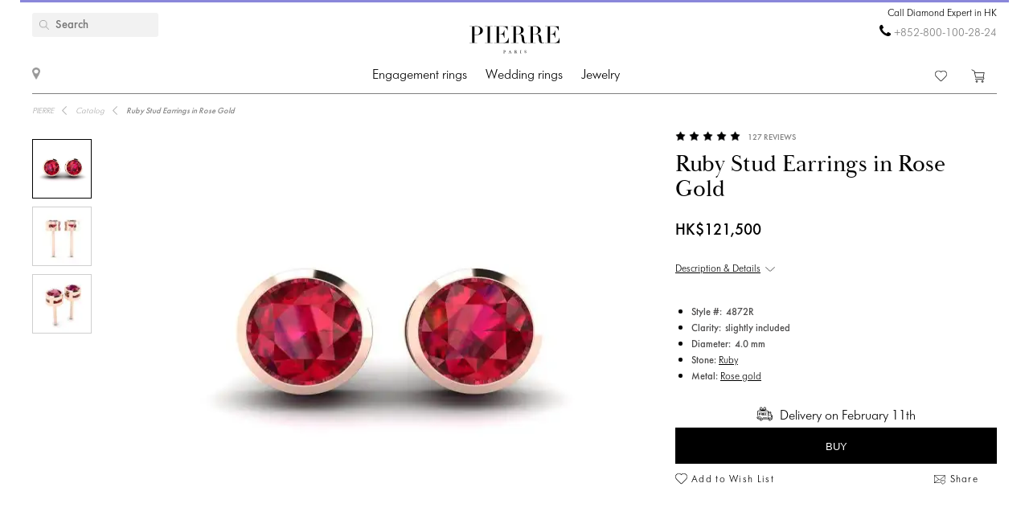

--- FILE ---
content_type: text/css
request_url: https://pierrejewellery.hk/catalog/view/theme/pierre/stylesheet/style.css?v=2.6
body_size: 37207
content:
@charset "UTF-8";

@font-face {
  font-family: 'Roboto';
  src: url('../fonts/Roboto-Regular.eot');
  src: url('../fonts/Roboto-Regular.eot?#iefix') format('embedded-opentype'),
    url('../fonts/Roboto-Regular.woff2') format('woff2'),
    url('../fonts/Roboto-Regular.woff') format('woff'),
    url('../fonts/Roboto-Regular.ttf') format('truetype'),
    url('../fonts/Roboto-Regular.svg#Roboto-Regular') format('svg');
  font-weight: normal;
  font-style: normal;
}

@font-face {
  font-family: 'Roboto-Medium';
  src: url('../fonts/Roboto-Medium.eot');
  src: url('../fonts/Roboto-Medium.eot?#iefix') format('embedded-opentype'),
    /*url('../fonts/Roboto-Medium.woff2') format('woff2'),*/
    url('../fonts/Roboto-Medium.woff') format('woff'),
    url('../fonts/Roboto-Medium.ttf') format('truetype'),
    url('../fonts/Roboto-Medium.svg#Roboto-Medium') format('svg');
  font-weight: normal;
  font-style: normal;
}

@font-face {
  font-family: 'PT Serif';
  src: url('../fonts/PTSerif-Bold.eot');
  src: url('../fonts/PTSerif-Bold.eot?#iefix') format('embedded-opentype'),
    url('../fonts/PTSerif-Bold.woff2') format('woff2'),
    url('../fonts/PTSerif-Bold.woff') format('woff'),
    url('../fonts/PTSerif-Bold.ttf') format('truetype'),
    url('../fonts/PTSerif-Bold.svg#PTSerif-Bold') format('svg');
  font-weight: bold;
  font-style: normal;
}

@font-face {
  font-family: 'PT Serif';
  src: url('../fonts/PTSerif-BoldItalic.eot');
  src: url('../fonts/PTSerif-BoldItalic.eot?#iefix') format('embedded-opentype'),
    url('../fonts/PTSerif-BoldItalic.woff2') format('woff2'),
    url('../fonts/PTSerif-BoldItalic.woff') format('woff'),
    url('../fonts/PTSerif-BoldItalic.ttf') format('truetype'),
    url('../fonts/PTSerif-BoldItalic.svg#PTSerif-BoldItalic') format('svg');
  font-weight: bold;
  font-style: italic;
}

@font-face {
  font-family: 'PT Serif';
  src: url('../fonts/PTSerif-Regular.eot');
  src: url('../fonts/PTSerif-Regular.eot?#iefix') format('embedded-opentype'),
    url('../fonts/PTSerif-Regular.woff2') format('woff2'),
    url('../fonts/PTSerif-Regular.woff') format('woff'),
    url('../fonts/PTSerif-Regular.ttf') format('truetype'),
    url('../fonts/PTSerif-Regular.svg#PTSerif-Regular') format('svg');
  font-weight: normal;
  font-style: normal;
}

@font-face {
  font-family: 'PT Serif';
  src: url('../fonts/PTSerif-Italic.eot');
  src: url('../fonts/PTSerif-Italic.eot?#iefix') format('embedded-opentype'),
    url('../fonts/PTSerif-Italic.woff2') format('woff2'),
    url('../fonts/PTSerif-Italic.woff') format('woff'),
    url('../fonts/PTSerif-Italic.ttf') format('truetype'),
    url('../fonts/PTSerif-Italic.svg#PTSerif-Italic') format('svg');
  font-weight: normal;
  font-style: italic;
}

@font-face {
  font-family: 'FuturaBT-Book';
  src: url('../fonts/FuturaBT-Book.eot');
  src: url('../fonts/FuturaBT-Book.eot?#iefix') format('embedded-opentype'),
    /*    url('../fonts/FuturaBT-Book.woff2') format('woff2'), */
    url('../fonts/FuturaBT-Book.woff') format('woff'),
    url('../fonts/FuturaBT-Book.ttf') format('truetype'),
    url('../fonts/FuturaBT-Booksvg#FuturaBT-Book') format('svg');
  font-weight: normal;
  font-style: italic;
}

* {
  margin: 0;
  padding: 0;
  -webkit-box-sizing: border-box;
  -moz-box-sizing: border-box;
  box-sizing: border-box;
  -webkit-tap-highlight-color: rgba(0, 0, 0, 0);
}

html,
body {
  max-width: 1230px;
  width: 100%;
  min-width: 320px;
  color: #000000;
  background: #ffffff;
  font: 16px/20px "futurafuturisc", Verdana;
  cursor: default;
  margin: 0 auto!important;
}

html {
  height: 100%;
  -webkit-text-size-adjust: 100%;
}

body {
  height: auto !important;
  min-height: 100%;
  height: 100%;
  position: relative;
}

html,
body,
div,
applet,
object,
iframe,
blockquote,
pre,
abbr,
acronym,
address,
big,
select,
input,
textarea,
cite,
code,
del,
dfn,
em,
img,
ins,
kbd,
q,
s,
samp,
small,
strike,
sub,
sup,
tt,
var,
dd,
dl,
dt,
fieldset,
form,
label,
legend,
caption {
  font: 16px/20px "futurafuturisc", Verdana;
  margin: 0;
  padding: 0;
  border: 0;
}

header{
	background:#fff;
}

/*div .g_right, input .grs_input .gid .colortext .selected, span  {
  font: 16px/20px "FuturaFuturisLightC", Verdana;
  margin: 0;
  padding: 0;
  border: 0; }*/

.footer-social a img {
  height: 18px;
}

a img,
:link img,
:visited img {
  border: 0;
}

p {
  padding: 0px;
  margin: 0px;
}

table {
  border-collapse: collapse;
  border-spacing: 0;
}

td {
  vertical-align: top;
}

a {
  cursor: pointer;
  outline: none;
  color: #000000;
  text-decoration: none;
  font: 16px/20px "futurafuturisc_light", Verdana;
}

a:hover {
  text-decoration: none;
}

.cl:after,
.rev_slider_block:after,
.content_2:after,
.profile:after,
header:after,
.content:after,
.good:after,
.good_description_wrap:after,
.good_description:after,
footer:after,
.main_slider_block:after,
.collection:after,
.about_bot:after,
.cart:after,
.thx_block:after,
.about:after,
.faq:after,
.stages:after,
.hmp_block:after,
.hb_top:after,
.hb_col_1:after,
.hb_list_4:after,
.hb_list_7:after,
.hb_list_9:after,
.good_slider_block .bx-pager:after,
.gl_links_mob:after,
.hint_content:after,
.ht_items:after,
.gr_colors:after,
.gr_sizes_content:after,
.gr_diamonds:after,
.gr_ring_sizes:after,
.gr_bot:after,
.gdc_line:after,
.about_collection:after,
.jewelry_block:after,
.f_cols:after,
.main_blocks:after,
.main_cut:after,
.dg_items:after,
.mg_items:after,
.personal_data:after,
.pd_item:after,
.pd_item.date:after,
.saved_gods:after,
.sg_line:after,
.mpi_top:after,
.certificates:after,
.co_fixed:after,
.co_cats_line:after,
.co_filters:after,
.cof_block:after,
.co_items:after,
.coc_bot:after,
.cart_split:after,
.fb_items:after,
.page_404:after,
.stage:after,
.s_sex:after,
.s3_items:after,
.s3l_items:after,
.s6_items:after,
.s8_items:after,
.s10_items:after,
.s10_bot:after,
.s11_images:after,
.s12_items:after,
.s13_items:after,
.s14_items:after,
.s_video_colls:after,
.s22_colls:after,
.s24_items:after {
  content: "";
  display: block;
  clear: both;
}

.hand {
  cursor: pointer;
}

.display_none {
  display: none;
}

input,
select {
  outline: none;
  -webkit-appearance: none;
  -moz-appearance: none;
  appearance: none;
}

textarea {
  outline: none;
  resize: none;
  oveflow: auto;
}

ul {
  list-style: none;
}

/* site styles */
.rev_slider_block,
.content_2,
.profile,
header,
.content,
.good,
.good_description_wrap,
.good_description,
footer,
.main_slider_block,
.collection,
.about_bot,
.cart,
.thx_block,
.about,
.faq,
.stages {
  /*max-width: 1570px;*/
  /*max-width: 1170px;*/
  max-width: 1270px;
  padding: 0 15px;
  margin: 0 auto;
  position: relative;
}

body {
  overflow-x: hidden;
  position: relative;
}

body:before {
  display: block;
  content: '';
  width: 100%;
  max-width: 1230px;
  height: 3px;
  background: #8A87DA;
  position: fixed;
  z-index: 9999;
  left: 50%;
  transform: translateX(-50%);
  top: 0;
}

h1 {
  font-weight: normal;
  font-size: 42px;
  line-height: 46px;
  font-family: "Baskerville-Display-PT-Regular";
  margin-bottom: 60px;
}

h2 {
  font-weight: normal;
  font-size: 36px;
  line-height: 40px;
  margin-bottom: 40px;
}

h3 {
  font-weight: normal;
  font-size: 18px;
  line-height: 24px;
  margin-bottom: 30px;
}

h4 {
  font-weight: normal;
  font-size: 18px;
  line-height: 23px;
  margin-bottom: 30px;
}

h5 {
  font-weight: normal;
  font-size: 17px;
  line-height: 22px;
  margin-bottom: 25px;
}

h6 {
  font-weight: normal;
  font-size: 16px;
  line-height: 21px;
  margin-bottom: 20px;
}

p {
  font-size: 18px;
  line-height: 32px;
  margin-bottom: 30px;
}

ul>li,
ol>li {
  display: block;
  margin-bottom: 10px;
}

ul>li>a,
ol>li>a {
  font-size: 18px;
  line-height: 20px;
}

ul>li>a:hover,
ol>li>a:hover {
  text-decoration: none;
}

header {
  position: relative;
  z-index: 5;
  padding: 0;
  z-index: 1000;
  max-width: 100%;
  width: 100%;
  transition: 300ms;
}

header:hover {
  background: #fff;
}

header .container {
  border-top: 3px solid #8A87DA;
  position: relative;
  border-bottom: 1px solid #7F7F7F;
}

.common_home header .container {
  border-bottom: 1px solid #CFCFCF;
}

.logo {
  display: block;
  width: 132px;
  margin: 13px auto 5px;
  transform: translateY(9px);
}

.logo img {
  height: auto !important;
  width: 100% !important;
}

.h_right a.phone-tag {
    position: relative;
    text-decoration: none;
    display: inline-block;
    bottom: 0;
    font-size: 12px!important;
    font-weight: 500;
    -webkit-border-radius: 10px;
    border-radius: 10px;
    padding-left: 37px;
	margin-top:0
}

.phone-tag::before {
    content: '';
    display: block;
	position: absolute;
    top: 4px;
	right:100px;
    width: 10px;
    height: 10px;
    border-radius: 100%;
    background-color: #32cd32;
    -webkit-animation: phoneTag 4.7s infinite ease;
    animation: phoneTag 4.7s infinite ease;
}

@-webkit-keyframes phoneTag{
	0%{-webkit-transform:scale(1);transform:scale(1)}40%{-webkit-transform:scale(1);transform:scale(1)}45%{-webkit-transform:scale(1.3);transform:scale(1.3)}50%{-webkit-transform:scale(0);transform:scale(0)}55%{-webkit-transform:scale(0);transform:scale(0)}60%{-webkit-transform:scale(1.3);transform:scale(1.3)}65%{-webkit-transform:scale(1);transform:scale(1)}100%{-webkit-transform:scale(1);transform:scale(1)}
}

.burger {
  display: none;
  position: absolute;
  z-index: 5;
  width: 34px;
  height: 30px;
  background: #F2F2F2;
  border-radius: 3px;
  -webkit-border-radius: 3px;
  -moz-border-radius: 3px;
  -ms-border-radius: 3px;
  right: 0;
  top: 24px;
}

.burger.opened span {
  height: 0;
}

.burger.opened span:before {
  top: 50%;
  transform: rotate(-45deg);
}

.burger.opened span:after {
  top: 50%;
  transform: rotate(45deg);
}

.burger:hover {
  filter: alpha(Opacity=70);
  opacity: 0.7;
}

.burger span {
  display: block;
  width: 24px;
  height: 4px;
  background: #797979;
  position: absolute;
  left: 5px;
  top: 13px;
}

.burger span:before {
  display: block;
  content: '';
  width: 100%;
  height: 4px;
  background: #797979;
  position: absolute;
  left: 0;
  top: -8px;
  transition: .3s;
}

.burger span:after {
  display: block;
  content: '';
  width: 100%;
  height: 4px;
  background: #797979;
  position: absolute;
  left: 0;
  top: 8px;
  transition: .3s;
}

.h_menu {
  text-align: center;
  position: relative;
  z-index: 6;
}

.h_menu>li {
  display: inline-block;
  vertical-align: top;
  margin: 0 9px;
}

.h_menu>li.hm_showroom {
  display: none;
}

.h_menu>li:first-child {
  margin-left: 0;
}

.h_menu>li:last-child {
  margin-right: 0;
}

.h_menu>li>a {
  font-size: 13px;
  line-height: 15px;
  letter-spacing: 1.3px;
  text-transform: uppercase;
  padding-bottom: 3px;
}

.h_menu>li>a:hover {
  border-bottom: 4px solid #8A87DA;
}

.h_menu>li>a.opened {
  border-bottom: 4px solid #8A87DA;
}

.h_menu_popup {
  display: none;
  max-width: 1240px;
  width: 100%;
  background: #fff;
  box-shadow: 0 20px 95px rgba(21, 19, 41, 0.17);
  position: absolute;
  z-index: 4;
  left: 50%;
  transform: translateX(-50%);
  top: 105px;
}

.h_menu_popup ul li a {
  font-weight: 300;
  font-size: 14px;
}

.h_menu_popup.opened {
  display: block;
}

.hmp_block {
  display: none;
  padding: 30px 10px 30px 20px;
  border: 1px solid rgba(0, 0, 0, 0.2);
}

.hb_top {
  display: none;
  margin-bottom: 40px;
}

.hb_back {
  display: block;
  float: left;
  font-size: 13px;
  line-height: 15px;
  letter-spacing: 1.3px;
  text-transform: uppercase;
  filter: alpha(Opacity=70);
  opacity: 0.7;
  padding-left: 13px;
  background: url(../images/hb_back.png) left center no-repeat;
  cursor: pointer;
  transition: .3s;
}

.hb_back:hover {
  filter: alpha(Opacity=100);
  opacity: 1;
}

.hb_head {
  display: none;
  font-size: 13px;
  line-height: 15px;
  letter-spacing: 1.3px;
  text-transform: uppercase;
}

.hb_col_1 {
  width: 270px;
  float: left;
  margin-right: 20px;
}

.hb_list>li {
  display: block;
  margin-bottom: 12px;
}

.hb_list>li>a {
  font-size: 14px;
  line-height: 16px;
  transition: .3s;
}

.hb_list>li>a:hover {
  color: #8b84d7;
}

.hc_1_group_1 {
  margin-bottom: 50px;
}

.hb_col_2 {
  width: 100%;
  max-width: 470px;
  float: left;
  margin-right: 20px;
}

.hc_head {
  display: block;
  font-size: 12px;
  line-height: 14px;
  text-transform: uppercase;
  letter-spacing: 1.4px;
  margin-bottom: 13px;
}

.hb_list_2>li,
.hb_list_3>li {
  display: table;
  height: 48px;
  float: left;
  width: 41%;
  padding-right: 15px;
}

.hb_list_2>li:nth-child(even),
.hb_list_3>li:nth-child(even) {
  width: 59%;
  padding-right: 5px;
}

.hb_list_2>li>a,
.hb_list_3>li>a {
  display: table-cell;
  vertical-align: middle;
  font-size: 14px;
  line-height: 16px;
  padding-left: 62px;
  position: relative;
  transition: .3s;
}

.hb_list_2>li>a:hover,
.hb_list_3>li>a:hover {
  color: #8b84d7;
}

.hb_list_2>li>a>img,
.hb_list_3>li>a>img {
  display: block;
  max-width: 32px;
  position: absolute;
  left: 0;
  top: 50%;
  transform: translateY(-50%);
}

.hb_col_3 {
  width: 410px;
  max-width: 33.33%;
  float: left;
}

.hb_list_3>li {
  width: 55%;
}

.hb_list_3>li:nth-child(even) {
  width: 45%;
}

.hb_list_3>li>a {
  padding-left: 44px;
}

.hb_col_4 {
  max-width: 33.33%;
  width: 410px;
  float: left;
}

.hb_col_4-2 {
  max-width: 33.33%;
  width: 410px;
  float: left;
}

.hb_list_4>li {
  display: table;
  height: 30px;
  float: left;
  width: 50%;
  padding-right: 15px;
  margin-bottom: 12px;
}

.hb_list_4>li:nth-child(even) {
  padding-right: 5px;
}

.hb_list_4>li>a {
  display: table-cell;
  vertical-align: middle;
  font-size: 14px;
  line-height: 16px;
  padding-left: 34px;
  position: relative;
  transition: .3s;
}

.hb_list_4>li>a:hover {
  color: #8b84d7;
}

.hb_list_4>li>a>img {
  display: block;
  max-width: 26px;
  position: absolute;
  left: 0;
  top: 50%;
  transform: translateY(-50%);
}

.hb_col_5 {
  float: right;
  width: 180px;
}

.hb_list_5>li {
  display: block;
  margin-bottom: 12px;
}

.hb_list_5>li>a {
  font-size: 14px;
  line-height: 16px;
  transition: .3s;
}

.hb_list_5>li>a:hover {
  color: #8b84d7;
}

.hb_banner {
  display: block;
  max-width: 360px;
  position: absolute;
  bottom: 55px;
  left: 30px;
}

.hb_banner>img {
  display: block;
}

.hb_col_6 {
  float: left;
  width: 270px;
  padding-right: 20px;
}

.hb_list_6>li {
  display: block;
  margin-bottom: 30px;
}

.hb_list_6>li>a {
  font-size: 14px;
  line-height: 16px;
  transition: .3s;
}

.hb_list_6>li>a:hover {
  color: #8b84d7;
}

.hb_col_7,
.hb_col_8 {
  width: 410px;
  max-width: 33.33%;
  float: left;
}

.hb_list_7 {
  columns: 2;
}

.hb_list_7>li {
  display: block;
  padding-right: 15px;
  margin-bottom: 15px;
}

.hb_list_7>li:nth-child(even) {
  padding-right: 5px;
}

.hb_list_7>li>a {
  font-size: 14px;
  line-height: 16px;
  position: relative;
  transition: .3s;
}

.hb_list_7>li>a:hover {
  color: #8b84d7;
}

.hb_col_8 {
  float: right;
}

.hb_col_9 {
  float: left;
  width: 410px;
  max-width: 33.33%;
}

.hb_list_9 {
  width: 100%;
}

.hb_list_9>li {
  display: block;
  margin-bottom: 10px;
  padding-right: 15px;
}

.hb_list_9>li>a {
  font-size: 14px;
  line-height: 16px;
  transition: .3s;
}

.hb_list_9>li:hover {
  color: #8b84d7;
}

.hb_list_9>li>a:hover {
  color: #8b84d7;
}

.hb_col_10,
.hb_col_13 {
  width: 410px;
  max-width: 33.33%;
  float: left;
}

.hb_list_10>li {
  display: block;
  margin-bottom: 10px;
}

.hb_list_10>li>a {
  font-size: 14px;
  line-height: 16px;
  transition: .3s;
  position: relative;
}

.hb_list_10>li>a>img {
  display: block;
  max-width: 31px;
  position: absolute;
  left: 0;
  top: 50%;
  transform: translateY(-50%);
}

.hb_list_10>li>a:hover {
  color: #8b84d7;
}

.h_left {
  max-width: 260px;
  position: absolute;
  left: 0;
  top: 17px;
}

.h_search {
  width: 157px;
  max-width: 100%;
  height: 30px;
  background: #F2F2F2;
  border-radius: 3px;
  -webkit-border-radius: 3px;
  -moz-border-radius: 3px;
  -ms-border-radius: 3px;
  position: relative;
  padding: 0 10px 0 29px;
}

.h_search>input {
  display: block;
  width: 100%;
  height: 30px;
  font-size: 14px;
  background: none;
}

.h_search span,
.h_search button {
  display: block;
  cursor: pointer;
  width: 26px;
  height: 30px;
  background: url(../images/search_amp.png) center no-repeat;
  position: absolute;
  top: 0;
  right: 7px;
  transition: .3s;
  border: none;
}

.h_search span:hover,
.h_search button:hover {
  filter: alpha(Opacity=70);
  opacity: 0.7;
}

.show_room {
  display: inline-block;
  vertical-align: top;
  padding-left: 19px;
  padding-bottom: 0;
  margin-top: 65px;
  font-size: 13px;
  line-height: 15px;
  letter-spacing: 1.5px;
  position: relative;
  z-index: 7;
  /*&:hover{
  	text-decoration: underline;
  }*/
}

.show_room:before {
  display: block;
  content: '';
  width: 14px;
  height: 22px;
  background: url(../images/show_room.png) 0 0 no-repeat;
  position: absolute;
  top: -1px;
  left: 0;
  background-size: 70%;
}

.map_popup_block_outer {

  display: none;
  position: absolute;
  z-index: 7;
  top: 80px;
  left: 0;

}

.map_popup_block {
  width: 536px;
  background-color: white;
  border-radius: 3px;
  box-shadow: 0 12px 40.9px 2.2px rgba(52, 51, 59, 0.63);
  padding: 18px 15px 20px;
  margin-top: 10px;
}

.map_popup_block:before {
  display: block;
  content: '';
  width: 0;
  height: 0;
  border-style: solid;
  border-width: 0 8px 8px 8px;
  border-color: transparent transparent #ffffff transparent;
  position: absolute;
  left: 47px;
  top: 2px;
}

.mpb_address {
  display: block;
  font-size: 12px;
  line-height: 14px;
  filter: alpha(Opacity=70);
  opacity: 0.7;
}

.mpb_address>span {
  display: block;
  margin-top: 7px;
}

.mpb_map {
  width: 100%;
  /* height: 308px; */
  border: 1px solid #D2D2D2;
  margin-top: 20px;
}

.h_tels {
  max-width: 335px;
  position: absolute;
  z-index: 7;
  top: 17px;
  right: 0;
  text-align: right;
  display: flex;
  flex-direction: column;
}

.h_tel {
  line-height: 20px;
  font-weight: 300;
  font: 14px/20px "futurafuturisc", Verdana;
  margin-bottom: 10px;
}

.h_tel_title {
	margin-bottom:5px;
	margin-top: -11px;
	font: 12px/16px 'futurafuturisc_light', Verdana;
	font-size: 12px!important;
}

.getbutton_io_widget{
	position:absolute;
}

@media only screen and (max-width: 991px) {
  .h_tel {
    display: none;
  }

  .h_left {
    top: -20px;
  }
  .h_right a.phone-tag{
	  display:none;
  }
}

.h_right a {
  color: gray;
  margin-top: 3px;
  line-height: 20px;
  font-weight: 300 !important;
  font: 14px/20px "futurafuturisc_light", Verdana;
  font-size:14px!important;
}

.h_right a.h_cart{
	margin-top: 2px;
}

span.h_tel, .h_right a.zphone{
	font-size: 18px;
}

.h_log {
  display: block;
  margin: 10px 0 10px;
  font-size: 14px;
  line-height: 16px;
  opacity: 0;
  transition: .3s;
}

.h_log>a {
  font-size: 14px;
  line-height: 16px;
  transition: .3s;
}

.h_log>a:hover {
  text-decoration: underline;
}

.h_fav {
  display: inline-block;
  vertical-align: top;
  font-size: 13px;
  line-height: 15px;
  letter-spacing: 1.3px;
  margin-right: 23px;
  position: relative;
}

.h_fav:hover {
  text-decoration: underline;
}

.h_fav>i {
  font-style: normal;
}

.h_fav>span {
  font-size: 14px;
  line-height: 15px;
  filter: alpha(Opacity=40);
  opacity: 1;
  position: absolute;
  top: -2px;
  right: -4px;
  display: block;
  width: 2px;
  height: 2px;
  overflow: hidden;
  background: red;
  border: red 2px solid;
  border-radius: 2px;
}

.h_cart {
  display: inline-block;
  background-size: contain;
  vertical-align: top;
  width: 20px;
  height: 20px;
  position: relative;
}

.h_cart:hover {
  text-decoration: underline;
}

.h_cart>i {
  font-style: normal;
}

.h_cart>span {
  font-size: 14px;
  line-height: 15px;
  filter: alpha(Opacity=40);
  opacity: 1;
  position: absolute;
  top: -2px;
  right: -4px;

  display: block;
  width: 2px;
  height: 2px;
  overflow: hidden;
  background: red;
  border: red 2px solid;
  border-radius: 2px;
}

.bx-wrapper {
  margin: 0 auto;
}

.h_cart>span:empty,
.h_fav>span:empty {
  display: none;
}

.h_write {
  display: none;
}

.nav {
  padding: 10px 0;
}

.nav>li {
  display: inline-block;
  vertical-align: top;
  margin: 0 23px 10px 0;
  position: relative;
}

.nav>li:after {
  display: block;
  content: '';
  width: 6px;
  height: 11px;
  background: url(../images/nav_mark.png) 0 0 no-repeat;
  position: absolute;
  top: 5px;
  right: -16px;
}

.nav>li:last-child:after {
  display: none;
}

.nav>li>a {
  font-size: 16px;
  line-height: 16px;
  filter: alpha(Opacity=70);
  opacity: 0.7;
}

.nav>li:hover>a {
  text-decoration: underline;
}

.good {
  max-width: 1330px;
  margin: -10px auto 0px;
  padding-bottom: 30px;
}

.g_head_m {
  display: none;
  font-size: 16px;
  line-height: 20px;
  color: #fff;
  text-transform: uppercase;
  text-align: center;
  background: #8A87DA;
  position: relative;
  padding: 7px 23px;
  height: 42px;
}

.g_head_m .ghm_back {
  width: 30px;
  height: 100%;
  background: url(../images/g_head_m_arrow.png) center no-repeat;
  position: absolute;
  top: 0;
  left: 0;
  transition: .2s;
}

.g_head_m .ghm_back:hover {
  transform: scale(1.5);
}

.g_left {
  float: left;
  width: calc(100% - 560px);
}

/* good_Slider */
.good_slider_block {
  width: 100%;
  max-width: 550px;
  /*max-height: 670px;*/
  margin: 0 auto 10px;
  position: relative;
  overflow: hidden;
}

.bx-clone {
  display: none;
}

.good_slider>li {
  text-align: center;
}

.good_slider>li:before {
  display: block;
  content: '';
  width: 100%;
  height: 100%;
  position: absolute;
  left: 0;
  top: 0;
  background: rgba(0, 0, 0, 0.01);
}

.good_slider>li>img {
  display: inline-block;
}

.gs_art {
  font-size: 18px;
  line-height: 20px;
  filter: alpha(Opacity=70);
  opacity: 0.7;
  position: absolute;
  z-index: 2;
  top: 15px;
  right: 15px;
}

.good_slider_block .bx-pager {
  position: static;
  margin-top: 14px;
}

.good_slider_block .bx-pager>ul {
  text-align: center;
}

.good_slider_block .bx-pager>ul>li {
  display: block;
  float: left;
  margin: 0 10px 10px 0;
}

.good_slider_block .bx-pager>ul>li>a {
  display: block;
  border: 1px solid #CFCFCF;
}

.good_slider_block .bx-pager>ul>li>a>img {
  display: block;
}

.good_slider_block .bx-pager>ul>li>a.active {
  border: 1px solid #000;
}

/* end of good_Slider */
.gl_links>a,
.gl_links>div {
  display: inline-block;
  vertical-align: top;
  margin: 0 23px 0 0;
  padding-left: 17px;
  font-size: 14px;
  line-height: 20px;
  letter-spacing: 1.3px;
  color: #000;
  text-transform: none;
  cursor: pointer;
  position: relative;
  font-weight: 300;
  font-family: "futurafuturisc_light";
}

.gl_links>a:hover:before,
.gl_links>div:hover:before {
  filter: alpha(Opacity=100);
  opacity: 1;
}

.gl_links>a:before,
.gl_links>div:before {
  display: block;
  content: '';
  position: absolute;
  left: 0;
  top: 3px;
  transition: .3s;
}

.gl_links>a:nth-child(1):before,
.gl_links>div:nth-child(1):before {
  width: 15px;
  height: 15px;
  background: url(../images/heart.svg) 0 0 no-repeat;
  background-size: 60%;
  top: 1px;
}

.gl_links>a:nth-child(2),
.gl_links>div:nth-child(2),
.gl_links>a:nth-child(1),
.gl_links>div:nth-child(1) {
  padding-left: 20px;
}

.gl_links>a:nth-child(2):before,
.gl_links>div:nth-child(2):before {
  width: 24px;
  height: 17px;
  background: url(../images/mail-icon.svg) 0 0 no-repeat;
  background-size: 60%;
}

.gl_links>a:nth-child(3),
.gl_links>div:nth-child(3) {
  margin-right: 0;
  padding-left: 17px;
}

.gl_links>a:nth-child(3):before,
.gl_links>div:nth-child(3):before {
  width: 17px;
  height: 18px;
  background: url(../images/share-icon.svg) 0 0 no-repeat;
  background-size: 100%;
  top: 0;
  left: -2px;
}

.gl_links_mob {
  display: none;
  margin-top: 30px;
}

.gl_links_mob>a {
  display: block;
  float: left;
  padding-left: 21px;
  text-transform: uppercase;
  font-size: 16px;
  line-height: 20px;
  letter-spacing: 1.3px;
  color: #737373;
  /*    color: #8b84d7;*/
  cursor: pointer;
  position: relative;
}

.gl_links_mob>a:hover:before {
  filter: alpha(Opacity=100);
  opacity: 1;
}

.gl_links_mob>a:before {
  display: block;
  content: '';
  position: absolute;
  left: 0;
  top: 1px;
  transition: .3s;
  filter: alpha(Opacity=30);
  opacity: 0.3;
}

.gl_links_mob>a:nth-child(1):before {
  width: 18px;
  height: 16px;
  background: url(../images/gl_1.png) 0 0 no-repeat;
}

.gl_links_mob>a:nth-child(2) {
  float: right;
  padding-left: 30px;
}

.gl_links_mob>a:nth-child(2):before {
  width: 24px;
  height: 17px;
  background: url(../images/gl_2.png) 0 0 no-repeat;
}

/*стили модальных окон*/
.boxes #hint {
  max-width: 1000px;
  width: 100%;
  background: #ffffff;
  border-radius: 3px;
  box-shadow: 0 22px 77px 4.1px rgba(56, 26, 99, 0.31);
}

.boxes #hint .close {
  top: 5px;
  right: 5px;
}

.hint_content {
  padding: 35px 0 55px 75px;
}

.ht_left {
  float: left;
  max-width: 465px;
  width: 100%;
}

.ht_img {
  height: 290px;
  margin-bottom: 80px;
}

.ht_img>img {
  display: inline-block;
}

.ht_text {
  display: block;
  font-size: 24px;
  line-height: 34px;
  font-family: Times New Roman;
  font-style: italic;
}

.ht_text>span {
  display: inline-block;
  width: 160px;
  border-bottom: 1px solid #AAA;
}

.ht_right {
  float: right;
  max-width: 410px;
  padding-right: 30px;
}

.ht_item {
  display: table;
  float: left;
  width: 122px;
  height: 150px;
  background: url(../images/ht_img_bg.jpg) 0 0 no-repeat;
  margin: 0 3px 3px 0;
}

.ht_item:nth-child(3n + 3) {
  margin-right: 0;
}

.ht_item>span {
  display: table-cell;
  vertical-align: middle;
  text-align: center;
}

.ht_item>span>img {
  display: inline-block;
}

.ht_form {
  max-width: 312px;
  width: 100%;
}

.ht_form_head {
  display: block;
  font-size: 24px;
  line-height: 26px;
  margin: 35px 0 25px;
}

.htf_label {
  display: block;
  font-size: 14px;
  line-height: 16px;
}

.htf_input {
  display: block;
  width: 100%;
  height: 30px;
  border-bottom: 1px solid #000;
  margin-bottom: 25px;
}

.htf_submit {
  display: block;
  width: 190px;
  height: 50px;
  border: 2px solid #000;
  border-radius: 4px;
  -webkit-border-radius: 4px;
  -moz-border-radius: 4px;
  -ms-border-radius: 4px;
  text-align: center;
  font-size: 26px;
  line-height: 46px;
  cursor: pointer;
  transition: .3s;
}

.htf_submit:hover {
  background: #8A87DA;
  border: 2px solid #8A87DA;
  color: #fff;
}

.fl_share {
  position: relative;
}

.fl_share:before {}

.fl_share.opened .fls_popup,
.fl_share.opened .gsm_content {
  display: block;
}

.fl_share.opened:before {
  filter: alpha(Opacity=100);
  opacity: 1;
}

.fls_popup,
.gsm_content {
  display: none;
  width: 180px;
  height: 20px;
  position: absolute;
  left: -18px;
  top: 30px;
  z-index: 100;
}

.fls_popup>a,
.gsm_content>a {
  display: block;
  float: left;
  width: 20px;
  height: 20px;
  background: url(../images/fls_popup_items.jpg) 0 0 no-repeat;
  transition: .3s;
  margin-right: 15px;
}

.fls_popup>a:hover,
.gsm_content>a:hover {
  filter: alpha(Opacity=70);
  opacity: 0.7;
}

.fls_popup>a:nth-child(2),
.gsm_content>a:nth-child(2) {
  background-position: -20px 0;
}

.fls_popup>a:nth-child(3),
.gsm_content>a:nth-child(3) {
  background-position: -40px 0;
}

.fls_popup>a:nth-child(4),
.gsm_content>a:nth-child(4) {
  background-position: -60px 0;
}

.fls_popup>a:nth-child(5),
.gsm_content>a:nth-child(5) {
  background-position: -80px 0;
  margin-right: 0;
}

.g_share_mob {
  width: calc(100% - 30px);
  margin: 0 auto;
  display: none;
  border-top: 1px solid #000;
  border-bottom: 1px solid #000;
}

.gsm_content {
  width: 100%;
  height: auto;
  position: static;
  padding-bottom: 20px;
  text-align: center;
}

.gsm_content>a {
  display: inline-block;
  vertical-align: top;
  float: none;
  margin: 0 7px;
}

.g_right {
  float: right;
  max-width: 550px;
  width: 100%;
}

.gr_head {
  display: block;
  font-size: 35px;
  line-height: 39px;
  /*  font-family: "Baskerville-Display-PT-Bold";*/
  font-family: "Baskerville-Display-PT-Regular";
  margin-bottom: 9px;
}

.gr_text {
  display: block;
  font-size: 18px;
  line-height: 20px;
  text-transform: uppercase;
  filter: alpha(Opacity=70);
  opacity: 0.7;
  margin: 18px 0 38px;
}

.gr_row_head {
  display: block;
  font-size: 12px;
  line-height: 16px;
  margin-bottom: 10px;
  font-weight: 300;
  font-family: "futurafuturisc_light";
}

@media only screen and (max-width: 767px) {
  .gr_row_head {
    font-size: 17px;
    font-family: "futurafuturisc";
  }
  
	#button-guest{
		bottom:32px;
	}
}

.gr_row_head.color,
.gr_row_head.quality {
  color: #000;
  font-weight: 300;
}

.gr_row_head.color span,
.gr_row_head.quality span {
  font-weight: bold;
  font-size: 13px;
}

.gr_colors {
  margin: 4px 0 7px;
}

.gr_color {
  display: block;
  cursor: pointer;
  float: left;
  width: 55px;
  height: 63px;
  text-align: center;
  margin: 0 3px 2px 0;
  padding-top: 8px;
}

.gr_color.selected {
  border: 1px solid #888888;
  padding-top: 7px;
}

.gr_color.selected>span {
  color: #000;
  filter: alpha(Opacity=100);
  opacity: 1;
}

.gr_color>img {
  display: block;
  width: 31px;
  margin: 0 auto 1px;
}

.gr_color>span {
  font-size: 14px;
  line-height: 16px;
  filter: alpha(Opacity=70);
  opacity: 0.7;
}

.colortext {
  background-color: #f2f2f2;
  /* Цвет фона */
  /*color: #930;  Цвет текста */
}

.gr_sizes_content {
  margin: 4px 0 21px;
}

.gr_sizes {
  float: left;
  position: relative;
}

.gr_sizes.no_comments:before {
  display: none;
}

.grs_name {
  display: block;
  float: left;
  width: 50px;
  font-size: 14px;
  line-height: 30px;
  filter: alpha(Opacity=70);
  opacity: 0.7;
}

.search-list {
  margin-bottom: 100px;
}

/* Slider */
.sizes_slider_block {
  max-width: 480px;
  width: 100%;
  height: 30px;
  position: relative;
  z-index: 0;
}

/* DIRECTION CONTROLS (NEXT / PREV) for bxslider */
.sizes_slider_block a.bx-prev,
.sizes_slider_block a.bx-next {
  display: none;
  position: absolute;
  z-index: 2;
  width: 30px;
  height: 53px;
  top: 50%;
  transform: translateY(-50%);
  background: url(../images/slider_dir.png) 0 0 no-repeat;
}

.sizes_slider_block a.bx-prev:hover,
.sizes_slider_block a.bx-next:hover {
  filter: alpha(Opacity=80);
  opacity: 0.8;
}

.sizes_slider_block a.bx-prev {
  left: 10px;
}

.sizes_slider_block a.bx-next {
  right: 10px;
  transform: translateY(-50%) rotate(180deg);
}

/* end of Slider */
.grs_input::-webkit-input-placeholder {
  color: #a0a0a0;
  opacity: 1;
}

.grs_input::-moz-placeholder {
  color: #a0a0a0;
  opacity: 1;
}

.grs_input:-ms-input-placeholder {
  color: #a0a0a0;
  opacity: 1;
}

.grs_input {
  display: none !important;
  /*  float: left;*/
  width: 105px;
  height: 25px;
  border: 1px solid #C5C5C5;
  padding: 0 5px;
  font-size: 14px;
  margin: 0 0 0 7px;
}

.grs_input.gim {
  display: none;
}


.grd_group {
  height: 90px;
  float: left;
  margin-right: 15px;
  padding-left: 1px;
  text-align: center;
}

.grd_group>span {
  display: block;
  font-size: 12px;
  line-height: 14px;
  filter: alpha(Opacity=70);
  opacity: 0.7;
  margin-top: 5px;
}

.gr_ring_sizes {
  float: left;
  margin: 0 0 10px;
}

.gr_ring_sizes:before {
  display: none;
}

.gr_what_size {
  display: block;
  /*  float: left;*/
  width: 143px;
  height: 25px;
  border: 1px solid #C5C5C5;
  text-align: center;
  font-size: 14px;
  line-height: 23px;
  transition: .3s;
  margin: 9px 0 0 10px;
  /*&:hover{
  	border: 1px solid #8A87DA;
  }*/
}

.gr_what_size.gws_m {
  display: none;
}

.gr_stages {
  display: inline-block;
  vertical-align: top;
  font-size: 14px;
  line-height: 16px;
  text-decoration: underline;
}

.gr_stages:hover {
  text-decoration: none;
}

.gr_stages_mob {
  display: none;
}

.gr_choose_size {
  font-size: 14px;
  margin-left: 20px;
  text-decoration: underline;
}

.gr_choose_size:hover {
  text-decoration: none;
}

.gr_bot {
  margin-top: 10px;
  display: flex;
  align-items: center;
}

.gr_bot .ocpoc-product-btn {
  margin-bottom: 0;
  order: 10;
}

.gr_bot .ocpoc-product-btn .btn-black {
  font-size: 13px;
}

.gr_bot .ocpoc-product-btn .btn-black .gr_total {
  display: none;
}

@media only screen and (max-width: 767px) {
  .gr_bot .ocpoc-product-btn .btn-black .gr_total {
    display: inline-block;
  }

  .gr_bot .ocpoc-product-btn {
    padding: 5px;
    background: #ffffff;
  }

  .gr_bot .ocpoc-product-btn .btn-black,  .gr_bot .ocpoc-product-btn .btn-white{
    border-radius: 6px;
    height: 48px;
  }
  
  .ocpoc-product-btn .gr_total{
	  white-space: nowrap;
	  
  }
}

.gr_total {
  display: inline-block;
  float: left;
  font-size: 24px;
  line-height: 44px;
  margin-right: 20px;
  border-right: none;
}

.gr_order {
  display: block;
  float: left;
  max-width: 250px;
  width: 100%;
  height: 46px;
  background: #ffffff;
  border-radius: 4px;
  -webkit-border-radius: 4px;
  -moz-border-radius: 4px;
  -ms-border-radius: 4px;
  border: 2px solid #000;
  text-align: center;
  font-size: 25px;
  line-height: 42px;
  color: #000;
  transition: .3s;
}

.gr_order:hover {
  background: #8A87DA;
  color: #fff;
  border: 2px solid #8A87DA;
}

.good_description_wrap {
  margin: 20px auto;
  padding-top: 20px;
  border-top: 1px solid #7F7F7F;
  border-bottom: 1px solid #000;
  padding-bottom: 20px;
}

.good_description {
  padding: 0;
}

.gd_left {
  float: left;
  /*width: calc(100% - 518px);*/
  width: 50%;
  padding-right: 20px;
  padding-bottom: 30px;
  float: none;
}

.gd_head {
  display: block;
  font-size: 14px;
  font-weight: 300;
  line-height: 20px;
  text-transform: uppercase;
  margin-bottom: 10px;
}

.gd_text,
.gdr_text {
  display: block;
  font-size: 16px;
  line-height: 22px;
  margin-bottom: 20px;
  opacity: 0.7;
}

.gd_text>span,
.gdr_text>span {
  display: block;
  margin-top: 9px;
}

.gd_text>span>span,
.gdr_text>span>span {
  display: inline-block;
}

.gd_more {
  display: inline-block;
  color: #000;
  margin-bottom: 5px;
  font-size: 14px;
  line-height: 20px;
  text-transform: uppercase;
  position: relative;
  font-weight: 300;
}

.gd_more:hover {
  text-decoration: underline;
}

.gd_more:after {
  display: inline-block;
  vertical-align: top;
  content: '';
  width: 20px;
  height: 11px;
  background: url(../images/gdm_arrow.png) 0 0 no-repeat;
  margin: 3px 0 0 6px;
}

.gd_right {
  float: right;
  /*width: 100%;
  max-width: 490px;*/
  width: 50%;
}

.gdr_text {
  margin: 10px 0 0 0;
}

.gdc_line {
  margin-bottom: 10px;
}

.gdc_line>span {
  display: block;
  float: left;
  font-size: 16px;
  line-height: 22px;
  filter: alpha(Opacity=70);
  opacity: 0.7;
}

.gdc_line>span:nth-child(1) {
  width: 216px;
  padding-right: 10px;
}

.gdc_line>span:nth-child(2) {
  width: calc(100% - 216px);
}

.reviews_good {
  margin-bottom: 90px;
}

.rg_head {
  display: block;
  text-align: center;
  font-size: 24px;
  line-height: 1.1;
  margin-bottom: 15px;
  padding: 0 15px;
  font-family: "Roboto-Medium";
}

.rg_text {
  display: block;
  text-align: center;
  font-size: 16px;
  line-height: 20px;
  filter: alpha(Opacity=70);
  opacity: 0.7;
  margin-bottom: 8px;
  padding: 0 15px;
}

.rev_slider_wrap {
  background: #F7F7F7;
  overflow: hidden;
  margin-top: 40px;
  display: flex;
}

@media only screen and (max-width: 767px) {
  .rev_slider_wrap {
    display: block;
  }
}

/* Good Slider */
/* rev_Slider */
.rev_slider_block {
  overflow: hidden;
  position: relative;
  z-index: 0;
}

.rev_count {
  display: block;
  cursor: pointer;
  width: 65px;
  height: 40px;
  text-align: center;
  font-size: 18px;
  line-height: 20px;
  filter: alpha(Opacity=70);
  opacity: 0.7;
  position: absolute;
  z-index: 5;
  bottom: 25px;
  right: 77px;
}

.rev_count>span {
  display: block;
}

.rev_s_content {
  float: left;
  width: calc(100% - 584px);
  max-width: 520px;
  margin-left: 30px;
}

.rev_s_head {
  display: block;
  font-size: 18px;
  line-height: 20px;
  text-transform: uppercase;
  padding-left: 15px;
  margin-top: 30px;
}

.rev_s_text {
  display: block;
  font-size: 18px;
  line-height: 24px;
  margin: 10px 0;
  padding-left: 15px;
}

.rev_s_date {
  display: block;
  font-size: 14px;
  line-height: 16px;
  filter: alpha(Opacity=70);
  opacity: 0.7;
}

.rev_s_link {
  font-size: 18px;
  line-height: 22px;
  color: #000;
  text-decoration: underline;
}

.rev_s_link:hover {
  text-decoration: none;
}

/* DIRECTION CONTROLS (NEXT / PREV) for bxslider */
.rev_slider_block a.bx-prev,
.rev_slider_block a.bx-next {
  display: block;
  position: absolute;
  z-index: 2;
  width: 43px;
  height: 85px;
  bottom: 0;
  background: url(../images/rs_dir.png) no-repeat 0 0;
}

.rev_slider_block a.bx-prev:hover,
.rev_slider_block a.bx-next:hover {
  filter: alpha(Opacity=80);
  opacity: 0.8;
}

.rev_slider_block a.bx-prev {
  right: 165px;
}

.rev_slider_block a.bx-prev:hover {
  background-position: 0 -85px;
}

.rev_slider_block a.bx-next {
  right: 15px;
  background-position: -43px 0;
}

.rev_slider_block a.bx-next:hover {
  background-position: -43px -85px;
}

/* end of rev_Slider */
/* rev_Slider_inner */
.rev_slider_inner_block {
  width: 100%;
  max-width: 554px;
  height: 554px;
  float: left;
  margin: 0 auto;
  position: relative;
}

.bx-clone {
  display: none;
}

.bx-pager_rev {
  width: 100%;
}

.bx-pager_rev>ul {
  text-align: left;
}

.bx-pager_rev>ul>li {
  width: 112px;
  display: inline-block;
  margin: 0 10px 0 0;
}

.bx-pager_rev>ul>li>a {
  display: block;
  filter: alpha(Opacity=80);
  opacity: 0.8;
}

.bx-pager_rev>ul>li>a>img {
  display: block;
}

.bx-pager_rev>ul>li>a.active {
  filter: alpha(Opacity=100);
  opacity: 1;
}

/* end of rev_slider_inner */
/*стили модальных окон*/
.mask {
  position: absolute;
  left: 0;
  top: 0;
  z-index: 9000;
  background: rgba(0, 0, 0, 0.7);
  display: none;
}

.boxes .window {
  max-width: 700px;
  width: 100%;
  display: none;
  position: fixed;
  left: 0;
  top: 0;
  z-index: 9999;
}

.close {
  display: block;
  width: 25px;
  height: 25px;
  position: absolute;
  z-index: 3;
  right: 0;
  top: -50px;
  cursor: pointer;
}

.close:hover {
  filter: alpha(Opacity=80);
  opacity: 0.8;
}

.close:before {
  display: block;
  content: '';
  width: 25px;
  height: 2px;
  background: #ccc;
  position: absolute;
  left: 50%;
  top: 50%;
  transform: translate3d(-50%, -50%, 0) rotate(-45deg);
}

.close:after {
  display: block;
  content: '';
  width: 25px;
  height: 2px;
  background: #ccc;
  position: absolute;
  left: 50%;
  top: 50%;
  transform: translate3d(-50%, -50%, 0) rotate(45deg);
}

.video {
  width: 100%;
  position: relative;
  z-index: 0;
}

.video.v_rev .video_push_16_9 {
  padding-top: 100%;
}

.video_push_16_9 {
  padding-top: 65.25%;
}

.video_content {
  position: absolute;
  width: 100%;
  height: 100%;
  top: 0;
  left: 0;
}

.c_head {
  display: block;
  text-align: center;
  font-weight: 300;
  line-height: 1.1;
  margin-bottom: 10px;
  font: 18px "futurafuturisc_light", Verdana;
}

.c_head>span {
  display: inline-block;
  color: #acacac;
}

/* recent_Slider */
.recent_slider_block, .recent_slider_block1 {
  width: 100%;
  position: relative;
  z-index: 0;
  margin: 0 auto 20px;
  padding-bottom: 20px;
  border-bottom: 1px solid #CFCFCF;
}

@media only screen and (max-width: 767px) {
  .recent_slider_block, .recent_slider_block1 {
    border-bottom: none;
  }
}

.rs_block {
  padding: 10px;
  text-align: center;
}

.rs_img {
  display: block;
  margin-bottom: 18px;
  overflow: hidden;
  position: relative;
}

.rs_img:after {
  display: block;
  content: '';
  width: 100%;
  height: 100%;
  position: absolute;
  left: 0;
  top: 0;
  background: rgba(0, 0, 0, 0.03);
}

.rs_img:hover {
  box-shadow: 0 0 8px 2px #cac5c5;
}

.rs_img:hover>img {
  transform: scale(1.05);
}

.rs_img>img {
  display: block;
  transition: .7s;
}

.rg_content .rs_img>img {
  width: 100%;
}

.rs_name {
  font-size: 18px;
  line-height: 20px;
  filter: alpha(Opacity=70);
  opacity: 0.7;
}

.rs_name:hover {
  text-decoration: underline;
}

.bx-controls {
  height: 0px;
}

/* DIRECTION CONTROLS (NEXT / PREV) for bxslider */
 a.bx-prev,
 a.bx-next {
  display: block;
  position: absolute;
  z-index: 2;
  width: 13px;
  height: 26px;
  top: 42%;
  transform: translateY(-50%);
  background: url(../images/dir_13.png) no-repeat 0 0;
}

 a.bx-prev:hover,
 a.bx-next:hover {
  filter: alpha(Opacity=80);
  opacity: 0.8;
}

 a.bx-prev {
  left: 10px;
}

 a.bx-prev:hover {
  background-position: 0 -26px;
}

 a.bx-next {
  right: 10px;
  background-position: -13px 0;
}

 a.bx-next:hover {
  background-position: -13px -26px;
}

/* end of recent_Slider */
.rec_list {
  text-align: center;
}

.rec_list.popup {
  display: none;
}

.rec_list>a {
  display: inline-block;
  vertical-align: top;
  background: #F2F2F2;
  padding: 5px 10px;
  font-size: 14px;
  line-height: 36px;
  letter-spacing: 1.2px;
  text-transform: uppercase;
  color: #6D6D6D;
  margin: 0 5px 10px;
}

.rec_list>a:hover {
  text-decoration: underline;
}

.rl_more {
  display: block;
  width: 160px;
  margin: 30px auto 0;
  color: #6d6d6d;
  font-size: 16px;
  line-height: 20px;
  text-transform: uppercase;
  position: relative;
  cursor: pointer;
}

.rl_more:hover {
  text-decoration: underline;
}

.rl_more:after {
  display: inline-block;
  vertical-align: top;
  content: '';
  width: 20px;
  height: 11px;
  background: url(../images/gdm_arrow.png) 0 0 no-repeat;
  margin: 3px 0 0 6px;
}

.about_collection {
  background: #F7F7F7;
  padding: 40px;
  margin: 70px 0;
}

.acb_head {
  display: none;
}

.ac_left {
  float: left;
  width: 49%;
  text-align: center;
  padding-top: 60px;
}

.acl_head {
  display: block;
  font-size: 36px;
  line-height: 38px;
  font-family: "Baskerville-Display-PT-Bold";
}

.acl_name {
  display: block;
  font-size: 42px;
  line-height: 44px;
  text-transform: uppercase;
  font-family: "Baskerville-Display-PT-Regular";
  margin: 50px 0 10px;
}

.acl_text {
  display: block;
  font-size: 18px;
  line-height: 20px;
  filter: alpha(Opacity=70);
  opacity: 0.7;
  margin-bottom: 17px;
}

.acl_text:after {
  display: block;
  content: '';
  width: 60px;
  height: 1px;
  background: #7B7B7B;
  margin: 16px auto 0;
}

.acl_more {
  font-size: 16px;
  line-height: 18px;
  letter-spacing: 1.3px;
  text-transform: uppercase;
  color: #8b84d7;
}

.acl_more:hover {
  text-decoration: underline;
}

.ac_right {
  float: right;
  width: 47%;
}

.ac_img {
  display: block;
  max-width: 457px;
  position: relative;
}

.ac_ribbon {
  display: none;
  width: 107px;
  position: absolute;
  top: -3px;
  right: -53px;
}

.jb_head {
  display: block;
  float: left;
  /*max-width: 250px;*/
  width: 25%;
  padding-right: 20px;
  font-size: 30px;
  line-height: 1.1;
  margin: -10px 0 0 0;
  text-transform: uppercase;
  font-weight: 300;
}

.jb_col {
  /*width: 270px;*/
  width: 25%;
  padding-right: 20px;
  float: left;
  /*margin-left: 20px;*/
}

.jb_col>li {
  font-size: 14px;
  line-height: 16px;
  color: #000;
  text-transform: uppercase;
  margin-bottom: 17px;
}

.jb_col>li.jb_more>a {
  color: #acacac;
}

.jb_col>li>a {
  font-size: 14px;
  line-height: 16px;
  color: #000;
  text-transform: none;
  font-weight: 300;
}

.jb_col>li>a:hover {
  text-decoration: underline;
}

footer {
  border-top: 6px solid #8A87DA;
  padding: 35px 0 20px;
  margin-top: 20px;
}

.f_col {
  width: 239px;
  float: left;
  padding-right: 15px;
  margin-right: 15px;
}

footer .f_col {
  padding-right: 0px;
  margin-right: 0px;
}

.f_menu_block {
  float: left;
}

.f_menu>li {
  display: block;
  margin-bottom: 15px;
}

.f_menu>li>a {
  font-size: 14px;
  line-height: 16px;
  text-transform: uppercase;
}

.f_menu>li>a:hover {
  text-decoration: underline;
}

.f_right {
  float: right;
}

.f_address {
  display: block;
  font-size: 14px;
  line-height: 16px;
  text-transform: uppercase;
  margin-bottom: 28px;
}

.f_address>span {
  display: block;
  color: #959595;
  margin-bottom: 4px;
}

.f_socials {
  margin-bottom: 28px;
}

.f_socials>a {
  display: inline-block;
  width: 24px;
  height: 24px;
  vertical-align: middle;
  margin-right: 13px;
  transition: .3s;
}

.f_socials>a:hover {
  filter: alpha(Opacity=70);
  opacity: 0.7;
}

.f_tel {
  margin-bottom: 25px;
}

.f_tel>span {
  display: block;
  color: #959595;
  font-size: 14px;
  line-height: 16px;
  text-transform: uppercase;
  margin-bottom: 7px;
}

.f_tel>a {
  font-size: 18px;
  line-height: 20px;
}

.f_email {
  font-size: 14px;
  line-height: 16px;
  letter-spacing: 1.3px;
  text-transform: uppercase;
}

.f_bot {
  margin-top: 30px;
  padding-top: 8px;
  border-top: 1px solid rgba(0, 0, 0, .3);
}

.copy {
  display: inline-block;
  vertical-align: top;
  font-size: 14px;
  line-height: 16px;
  margin-right: 38px;
  margin-bottom: 10px;
}

.copy>span {
  text-transform: uppercase;
}

.f_langs {
  display: inline-block;
  vertical-align: top;
}

.f_langs>a {
  display: inline-block;
  vertical-align: top;
  font-size: 14px;
  line-height: 16px;
  margin-right: 13px;
  color: #959595;
  padding-bottom: 2px;
  transition: .3s;
}

.f_langs>a.current {
  color: #000;
  border-bottom: 4px solid #8A87DA;
}

.f_langs>a:hover {
  color: #000;
}

/*main_page*/
/* main_Slider */
.main_slider_block {
  /*max-width: 1600px;*/
  position: relative;
  overflow: hidden;
  z-index: 0;
  margin-top: -1px;
}

.main_slider_block img {
  display: block;
}

.ms_text {
  display: inline-block;
  font-size: 56px;
  line-height: 64px;
  color: #fff;
  text-align: center;
  font-family: "Baskerville-Display-PT-Bold";
  text-transform: uppercase;
  position: absolute;
  top: 50%;
  transform: translateY(-50%);
  right: 7%;
}

/* Pager */
.main_slider_block .bx-pager {
  width: 100%;
  height: 14px;
  text-align: center;
  position: relative;
  bottom: 40px;
  left: 0;
  z-index: 1;
}

.main_slider_block .bx-pager-item {
  display: inline-block;
  margin: 0 7px;
}

.main_slider_block .bx-pager-item a.bx-pager-link {
  display: block;
  width: 14px;
  height: 14px;
  background: #fff;
  border-radius: 14px;
  -webkit-border-radius: 14px;
  -moz-border-radius: 14px;
  -ms-border-radius: 14px;
  text-indent: -20000px;
}

.main_slider_block .bx-wrapper .bx-pager.bx-default-pager a.active {
  background: #8A87DA;
}

/* end of main_Slider */
.main_choose {
  margin: 40px 0 100px;
}

@media only screen and (max-width: 767px) {
  .main_choose {
    display: none;
  }

  .box-newsletter {
    display: none;
  }
}

.main_choose_inner {
  display: flex;
  align-items: center;
}

.mc_head {
  display: block;
  text-align: left;
  font-size: 24px;
  line-height: 38px;
  font-family: "Roboto-Medium";
  max-width: 340px;
}

/* mc_Slider */
.mc_slider_block {
  max-width: 1140px;
  position: relative;
  z-index: 0;
  margin: 30px auto 0;
}

/* DIRECTION CONTROLS (NEXT / PREV) for bxslider */
.mc_slider_block a.bx-prev,
.mc_slider_block a.bx-next {
  display: none;
  position: absolute;
  z-index: 2;
  width: 13px;
  height: 25px;
  top: 23px;
  background: url(../images/cp_slider_dir.png) 0 0 no-repeat;
}

.mc_slider_block a.bx-prev:hover,
.mc_slider_block a.bx-next:hover {
  filter: alpha(Opacity=80);
  opacity: 0.8;
}

.mc_slider_block a.bx-prev {
  left: -20px;
}

.mc_slider_block a.bx-next {
  right: -20px;
  transform: rotate(180deg);
}

/* end of mc_Slider */
.mc_item {
  display: block;
  text-align: center;
  width: 114px;
  height: 110px;
}

.mc_item:hover>span {
  opacity: 1;
}

.mc_item:hover>i {
  opacity: 1;
}

.mc_item>i {
  font-style: normal;
  display: inline-block;
  vertical-align: top;
  width: 40px;
  height: 44px;
  background-image: url(../images/form1.png);
  background-position: 50%;
  background-repeat: no-repeat;
  background-size: contain;
  opacity: 0.7;
  transition: 300ms;
}

.mc_item>span {
  display: block;
  font-size: 14px;
  line-height: 16px;
  text-transform: uppercase;
  opacity: 0.7;
  margin-top: 20px;
}

.mc_item.mci_1>i {
  background-image: url(../images/form1.png);
}

.mc_item.mci_2>i {
  background-image: url(../images/form2.png);
}

.mc_item.mci_3>i {
  background-image: url(../images/form3.png);
}

.mc_item.mci_4>i {
  background-image: url(../images/form4.png);
}

.mc_item.mci_5>i {
  background-image: url(../images/form5.png);
}

.mc_item.mci_6>i {
  background-image: url(../images/form6.png);
}

.mc_item.mci_7>i {
  background-image: url(../images/form7.png);
}

.mc_item.mci_8>i {
  background-image: url(../images/form8.png);
}

.mc_item.mci_9>i {
  background-image: url(../images/form9.png);
}

.mc_item.mci_10>i {
  background-image: url(../images/form10.png);
}

.main_blocks {
  text-align: center;
  margin-bottom: 120px;
}

.mb_left {
  float: left;
  width: 49%;
}

.mb_right {
  float: right;
  width: 49%;
  position: relative;
}

.mb_img {
  display: inline-block;
  position: relative;
}

.mb_img:hover>img {
  box-shadow: 0 11px 18px rgba(52, 51, 59, 0.52);
}

.mb_img>img {
  display: block;
  transition: .3s;
}

.mb_name {
  display: block;
  font-size: 36px;
  line-height: 42px;
  letter-spacing: 1.5px;
  font-family: "Baskerville-Display-PT-Regular";
  margin: 36px 0 20px;
}

.mb_name>span {
  display: block;
  font-size: 12px;
  line-height: 16px;
  text-transform: uppercase;
  font-family: "futurafuturisc";
  margin-bottom: 20px;
}

.mb_more {
  display: inline-block;
  font-size: 16px;
  line-height: 18px;
  letter-spacing: 1.3px;
  filter: alpha(Opacity=70);
  opacity: 0.7;
  text-transform: uppercase;
  transition: .3s;
}

.mb_more:hover {
  color: #8b84d7;
}

.mb_more:before {
  display: block;
  content: '';
  width: 60px;
  height: 1px;
  background: #7F7F7F;
  margin: 0 auto 24px;
}

.main_cut {
  max-width: 846px;
  height: 376px;
  margin: 0 auto 60px;
  background: url(../images/main_cut.jpg) left top no-repeat;
  text-align: center;
}

.main_cut .mb_text {
  margin-top: 50px;
  float: right;
}

.main_cut .mb_text .mb_name>span {
  margin: 20px 0 0;
}

.main_cut_mob {
  display: none;
  float: right;
  margin-bottom: 10px;
}

.dream_gifts {
  margin-bottom: 140px;
}

.dg_items {
  display: grid;
  grid-template-columns: 1fr 1fr 1fr;
  grid-gap: 10px;
}

.dg_item {
  display: block;
  text-align: center;
}

.dg_item a.dg_item_a {
  display: block;
  width: 100%;
  transition: .3s;
  position: relative;
}

.dg_item img {
  width: 100%;
  height: 550px;
  object-fit: cover;
  transition: 300ms;
}

.dg_item a.dg_item_a:hover img {
  box-shadow: 0 9px 16px 5px #DED9E5;
}

.dg_item:nth-child(2) {
  margin: 0 2%;
}

.dg_item a.dg_item_a>img {
  display: block;
}

.dg_item_a span {
  display: block;
  font-size: 24px;
  line-height: 1.3;
  font-family: "Roboto-Medium";
  text-transform: uppercase;
  text-align: center;
  color: #000;
  padding: 20px 7px 15px;
}

.dg_item_link {
  font: 18px "futurafuturisc_light", Verdana;
  display: inline-flex;
  align-items: center;
  position: relative;
}

.dg_item_link svg {
  margin-left: 15px;
  flex-shrink: 0;
}

.dg_item_link:hover:before {
  width: 100%;
}

.dg_item_link:before {
  content: '';
  display: block;
  position: absolute;
  bottom: -2px;
  left: 0;
  width: 0;
  height: 1px;
  background: #000000;
  transition: 300ms;
}

.mg_item {
  display: block;
  float: left;
  width: 19%;
  margin: 0.5%;
  position: relative;
  overflow: hidden;
  filter: alpha(Opacity=90);
  opacity: 0.9;
  transition: .3s;
}

.mg_item:hover {
  filter: alpha(Opacity=100);
  opacity: 1;
}

.mg_item:hover img {
  transform: scale(1.05);
}

.mg_item img {
  display: block;
  transition: .8s;
}

.mg_item.mgi_big {
  width: 39%;
}

.mg_item.mgi_big img {
  margin-bottom: -1px;
}

.mg_item.mgi_big.mgi_r {
  float: right;
}

.mg_modal {
  max-height: 90vh;
  overflow-y: auto;
  background: #F7F7F7;
  padding: 20px;
  transform: translateX(-20px);
}

.mg_modal .close {
  top: 5px;
  right: 5px;
}

.mg_modal .rev_s_date {
  display: block;
  margin-bottom: 20px;
}

.mg_modal .mg_images {
  text-align: center;
}

.mg_modal .mg_images img {
  display: inline-block;
  margin: 0 2px 6px;
}

/*profile*/
.profile {
  margin-top: 45px;
}

.profile .tabs {
  width: 250px;
  height: 480px;
  padding: 20px 70px 20px 20px;
  float: left;
  background: #F7F7F7;
}

.profile .tabs .tab {
  display: inline-block;
  height: 20px;
  font-size: 13px;
  line-height: 16px;
  text-transform: uppercase;
  margin-bottom: 15px;
  cursor: pointer;
}

.profile .tabs .tab.active {
  border-bottom: 4px solid #8A87DA;
}

.profile .tab_content {
  float: right;
  width: calc(100% - 280px);
  max-width: 820px;
}

.p_head {
  display: block;
  font-size: 36px;
  line-height: 38px;
  font-family: "Baskerville-Display-PT-Bold";
}

.p_name {
  display: block;
  font-size: 13px;
  line-height: 15px;
  text-transform: uppercase;
  filter: alpha(Opacity=70);
  opacity: 0.7;
  margin: 15px 0;
}

.personal_data {
  padding-top: 18px;
}

.pd_col {
  width: 260px;
  float: left;
}

.pd_col:nth-child(1) {
  margin-right: 130px;
}

.pd_item {
  margin-bottom: 16px;
  position: relative;
}

.pd_item>span {
  display: block;
  font-size: 14px;
  line-height: 16px;
  margin-bottom: 7px;
}

.pd_item>span>span {
  color: #959595;
}

.pd_item>input {
  display: block;
  width: 100%;
  height: 30px;
  font-size: 18px;
  background: #F2F2F2;
  border-radius: 3px;
  -webkit-border-radius: 3px;
  -moz-border-radius: 3px;
  -ms-border-radius: 3px;
  padding: 0 10px;
}

.pd_item.date>input {
  width: 28%;
  float: left;
  margin-right: 4%;
  padding: 0 5px;
}

.pd_item.date>input:nth-child(4) {
  width: 36%;
  margin-right: 0;
}

.btn_p {
  display: block;
  width: 110px;
  height: 30px;
  background-color: #8b84d7;
  border: 1px solid #8b84d7;
  border-radius: 3px;
  -webkit-border-radius: 3px;
  -moz-border-radius: 3px;
  -ms-border-radius: 3px;
  text-align: center;
  color: #fff;
  font-size: 14px;
  line-height: 28px;
  transition: .3s;
}

.btn_p:hover {
  filter: alpha(Opacity=70);
  opacity: 0.7;
}

.sex_btn {
  display: block;
  width: 48%;
  max-width: 110px;
  float: left;
  vertical-align: top;
  margin-right: 4%;
}

.sex_btn:nth-child(3) {
  margin-right: 0;
}

.sex_btn.selected {
  background: #F3F2FB;
  color: #000;
}

.pd_checkboxes {
  margin-bottom: 35px;
}

.niceCheck {
  display: inline-block;
  vertical-align: middle;
  padding-left: 34px;
  cursor: pointer;
  position: relative;
  margin-top: 10px;
}

.niceCheck>input {
  display: none;
}

.niceCheck>span {
  display: block;
  font-size: 14px;
  line-height: 24px;
}

.niceCheck>span:before {
  content: '';
  height: 24px;
  width: 24px;
  background: url(../images/checkbox.png) no-repeat;
  position: absolute;
  top: 0;
  left: 0;
}

.niceCheck input:checked+span::before {
  background-position: 0 -24px;
}

/*	styles for select*/
.selectbox {
  width: 100%;
  vertical-align: middle;
  cursor: pointer;
}

.selectbox .select {
  width: 100%;
  height: 30px;
  padding: 0 0 0 10px;
  background: #F2F2F2;
  border-radius: 3px;
  -webkit-border-radius: 3px;
  -moz-border-radius: 3px;
  -ms-border-radius: 3px;
  position: relative;
}

.selectbox .select:after {
  display: block;
  content: '';
  width: 17px;
  height: 9px;
  background: url(../images/select_mark.png) 0 0 no-repeat;
  position: absolute;
  right: 10px;
  top: 50%;
  transform: translateY(-50%);
}

.selectbox .select .text {
  display: block;
  color: #6f777c;
  font-size: 18px;
  line-height: 30px;
  white-space: nowrap;
  text-overflow: ellipsis;
  overflow: hidden;
}

.selectbox ul.dropdown {
  top: 30px;
  width: 100%;
  margin: 0;
  background: #F2F2F2;
  border: 1px solid #D3C5B2;
}

.selectbox li {
  color: #383636;
  font-size: 18px;
  padding: 5px 10px 6px;
}

.selectbox li:hover,
.selectbox li.selected {
  background: #E6E6E6;
  color: #000000;
}

.selectbox li.disabled {
  color: #AAA;
}

/*	end of styles for select*/
.pd_bot {
  padding-top: 35px;
  border-top: 1px solid #BCBCBC;
  margin-top: 30px;
}

.pd_save {
  width: 190px;
  height: 50px;
  line-height: 48px;
  font-size: 26px;
  position: relative;
}

.sg_item {
  width: 260px;
  height: 520px;
  float: left;
  margin: 0 0 20px 0;
}

.sg_item:nth-child(1) {
  margin-right: 30px;
}

.sg_item>img {
  display: block;
  margin-bottom: 8px;
}

.sg_name {
  font-size: 18px;
  line-height: 20px;
}

.sg_name:hover {
  text-decoration: underline;
}

.sg_art {
  display: block;
  font-size: 12px;
  line-height: 14px;
  filter: alpha(Opacity=70);
  opacity: 0.7;
  margin: 8px 0 10px;
}

.sg_price {
  display: block;
  font-size: 18px;
  line-height: 20px;
  margin-bottom: 15px;
}

.sg_line {
  margin-bottom: 5px;
}

.sg_line>span {
  display: block;
  float: left;
  width: 56%;
  padding-right: 10px;
  font-size: 14px;
  line-height: 16px;
  color: #737373;
}

.sg_line>span:nth-child(2) {
  width: 44%;
}

.sg_del {
  display: inline-block;
  height: 21px;
  font-size: 16px;
  line-height: 21px;
  color: #8b84d7;
  text-transform: uppercase;
  letter-spacing: 1.4px;
  padding-left: 27px;
  background: url(../images/del.png) 0 center no-repeat;
  margin-top: 20px;
  cursor: pointer;
  transition: .3s;
}

.sg_del:hover {
  filter: alpha(Opacity=70);
  opacity: 0.7;
}

.sg_cart {
  display: inline-block;
  float: right;
  height: 21px;
  font-size: 16px;
  line-height: 21px;
  color: #8b84d7;
  text-transform: uppercase;
  letter-spacing: 1.4px;
  margin-top: 20px;
  cursor: pointer;
  transition: .3s;
}

.sg_cart:hover {
  filter: alpha(Opacity=70);
  opacity: 0.7;
}

.md_col {
  width: 260px;
  float: left;
}

.md_col:nth-child(2) {
  margin-right: 130px;
}

.md_text {
  display: block;
  max-width: 425px;
  font-size: 18px;
  line-height: 24px;
}

.mdc_head {
  display: block;
  font-size: 16px;
  line-height: 18px;
  letter-spacing: 1.3px;
  text-transform: uppercase;
  margin: 40px 0 20px;
}

.md_save {
  margin-top: 25px;
}

.md_item {
  display: block;
  margin-bottom: 20px;
  position: relative;
  padding-right: 30px;
  position: relative;
}

.md_item>span {
  display: block;
  font-size: 14px;
  line-height: 18px;
}

.mdi_del {
  display: block;
  width: 20px;
  height: 21px;
  background: url(../images/del.png) 0 0 no-repeat;
  position: absolute;
  right: 0;
  top: 50%;
  transform: translateY(-70%);
  transition: .3s;
}

.mdi_del:hover {
  filter: alpha(Opacity=70);
  opacity: 0.7;
}

.mp_item {
  padding: 20px 0 0;
  border-top: 1px solid #CCC;
}

.mpi_top {
  margin-bottom: 25px;
}

.mt_item {
  width: 130px;
  height: 40px;
  float: left;
  margin: 0 0 17px 0;
  padding-right: 15px;
}

.mt_item:nth-child(1) {
  width: 170px;
}

.mt_item:nth-child(4) {
  width: 65px;
}

.mti_head {
  display: block;
  font-size: 14px;
  line-height: 16px;
  filter: alpha(Opacity=70);
  opacity: 0.7;
  margin-bottom: 5px;
}

.mti_text {
  display: block;
  font-size: 16px;
  line-height: 18px;
  text-transform: uppercase;
}

.mpi_order {
  /*@extend .cl;*/
  display: -ms-flexbox;
  display: -webkit-flex;
  display: flex;
  -webkit-flex-direction: row;
  -ms-flex-direction: row;
  flex-direction: row;
  -webkit-flex-wrap: wrap;
  -ms-flex-wrap: wrap;
  flex-wrap: wrap;
  -webkit-justify-content: flex-start;
  -ms-flex-pack: start;
  justify-content: flex-start;
  -webkit-align-content: stretch;
  -ms-flex-line-pack: stretch;
  align-content: stretch;
  -webkit-align-items: flex-start;
  -ms-flex-align: start;
  align-items: flex-start;
}

.mo_item {
  /*width: 350px;
  height: 210px;
  float: left;
  margin: 0 40px 20px 0;*/
  margin-bottom: 20px;
  padding-left: 112px;
  position: relative;
  -webkit-order: 0;
  -ms-flex-order: 0;
  order: 0;
  -webkit-flex: 0 0 50%;
  -ms-flex: 0 0 50%;
  flex: 0 0 50%;
  -webkit-align-self: auto;
  -ms-flex-item-align: auto;
  align-self: auto;
  /*&:nth-child(2n+2){
  	margin-right: 0;
  }*/
}

.mo_item>img {
  display: block;
  width: 100px;
  position: absolute;
  top: 0;
  left: 0;
}

.mo_item .sg_line>span {
  width: 62%;
}

.mo_item .sg_line>span:nth-child(2) {
  width: 38%;
}

.mp_rev_btn {
  width: 140px;
  margin-left: 113px;
}

.mp_review {
  /*display: none;*/
  background: #F7F7F7;
  border-radius: 3px;
  -webkit-border-radius: 3px;
  -moz-border-radius: 3px;
  -ms-border-radius: 3px;
  margin-top: 20px;
  padding: 30px 40px 30px 30px;
  position: relative;
}

.mp_review:before {
  display: block;
  content: '';
  width: 20px;
  height: 10px;
  width: 0;
  height: 0;
  border-style: solid;
  border-width: 0 10px 10px 10px;
  border-color: transparent transparent #f7f7f7 transparent;
  position: absolute;
  top: -10px;
  left: 173px;
}

.mpr_close {
  display: block;
  width: 20px;
  height: 21px;
  background: url(../images/del_b.png) 0 0 no-repeat;
  position: absolute;
  top: 10px;
  right: 10px;
  cursor: pointer;
  transition: .3s;
}

.mpr_close:hover {
  filter: alpha(Opacity=70);
  opacity: 0.7;
}

.mpr_content {
  max-width: 520px;
}

.mpr_mark {
  margin-bottom: 20px;
}

.mpr_mark>span {
  display: inline-block;
  vertical-align: middle;
  margin-right: 6px;
}

.mpr_mark>span.mm_mark {
  width: 35px;
  height: 28px;
  background: url(../images/mpr_marks.png) 0 -28px no-repeat;
  cursor: pointer;
}

.mpr_mark>span.mm_mark.selected {
  background-position: 0 0;
}

.mpr_mark>span:nth-child(1) {
  font-size: 14px;
  line-height: 16px;
  margin-right: 20px;
}

.mpr_mark>span>img {
  display: block;
}

.mrp_item {
  margin-bottom: 25px;
}

.mrp_item>span {
  display: block;
  font-size: 14px;
  line-height: 16px;
  margin-bottom: 4px;
}

.mrp_area {
  display: block;
  width: 100%;
  height: 100px;
  background: #fff;
  border-radius: 3px;
  -webkit-border-radius: 3px;
  -moz-border-radius: 3px;
  -ms-border-radius: 3px;
  padding: 5px 10px;
  font-size: 16px;
  line-height: 18px;
}

.mrp_input {
  display: block;
  width: 100%;
  height: 30px;
  background: #fff;
  border-radius: 3px;
  -webkit-border-radius: 3px;
  -moz-border-radius: 3px;
  -ms-border-radius: 3px;
  padding: 0 10px;
  font-size: 16px;
  line-height: 18px;
}

/*file styles*/
.file-upload input[type="file"] {
  display: none;
}

.file-upload {
  position: relative;
  overflow: hidden;
  width: 190px;
  height: 30px;
  background: #949494;
  border-radius: 3px;
  color: #fff;
  text-align: center;
  transition: .3s;
}

.file-upload:hover {
  background: #8A87DA;
}

.file-upload label {
  display: block;
  position: absolute;
  top: 0;
  left: 0;
  width: 100%;
  height: 100%;
  cursor: pointer;
}

.file-upload span {
  line-height: 30px;
  font-size: 14px;
}

/*end of file styles*/
.sf_items {
  margin-top: 15px;
}

.sf_item {
  display: inline-block;
  vertical-align: top;
  width: 125px;
  margin: 0 15px 40px 0;
  position: relative;
}

.sf_item>img {
  width: 100px;
}

.sfi_del {
  display: block;
  width: 20px;
  height: 21px;
  background: url(../images/del_b.png) 0 0 no-repeat;
  position: absolute;
  top: 0;
  right: 0;
  cursor: pointer;
  transition: .3s;
}

.sfi_del:hover {
  filter: alpha(Opacity=70);
  opacity: 0.7;
}

.mpr_save {
  width: 190px;
  height: 50px;
  line-height: 48px;
  font-size: 26px;
}

.cert_col {
  float: left;
  width: 260px;
  margin-right: 120px;
}

.cert_col:nth-child(2) {
  width: calc(100% - 390px);
  max-width: 425px;
  margin-right: 0;
}

.cc_head {
  display: block;
  font-size: 16px;
  line-height: 18px;
  text-transform: uppercase;
  margin-bottom: 20px;
}

.cc_item {
  margin-bottom: 18px;
}

.cc_item>span {
  display: block;
  font-size: 14px;
  line-height: 16px;
  margin-bottom: 4px;
}

.cc_item>input {
  display: block;
  vertical-align: top;
  width: 100%;
  height: 30px;
  font-size: 18px;
  background: #F2F2F2;
  border-radius: 3px;
  -webkit-border-radius: 3px;
  -moz-border-radius: 3px;
  -ms-border-radius: 3px;
  padding: 0 10px;
}

.cc_item>input.capcha_input {
  display: inline-block;
  width: 130px;
  margin-right: 20px;
}

.cc_capcha {
  display: inline-block;
  vertical-align: top;
  height: 30px;
  width: 90px;
}

.cc_capcha>img {
  margin-top: 3px;
  display: block;
}

.cc_text {
  display: block;
  font-size: 18px;
  line-height: 24px;
  filter: alpha(Opacity=50);
  opacity: 0.5;
}

/*collection*/
.collection {
  margin-top: 5px;
  margin-bottom: 120px;
}

.co_head {
  display: block;
  font-size: 20px;
  line-height: 1;
  font-family: "Baskerville-Display-PT-Regular";
  text-transform: uppercase;
  transform: translateY(-7px);
  margin-bottom: 10px;
}

.co_head>sup {
  font-size: 12px;
  line-height: 20px;
  text-transform: none;
  font-family: "futurafuturisc";
  filter: alpha(Opacity=70);
  opacity: 0.7;
  margin-left: 14px;
}

.ccl_pages {
  font-size: 12px;
  font-family: "Baskerville-Display-PT-Regular";
  font-weight: 300;
  line-height: 16px;
  position: absolute;
  top: 0;
  right: 15px;
  color: #888888;
}

.co_fixed {
  max-width: 1240px;
  width: 100%;
  padding: 0;
  z-index: 101;
  /*border-bottom: 2px solid #000;*/
  margin-bottom: 15px;
  position: relative;
  
  transition: top 1s linear;
}

.co_fixed.fixed {
  position: fixed;
  background: #fff;
  top: 0;
  padding-top: 10px;
  border-bottom: none;
  /*border-bottom: 1px solid #000;*/
  z-index: 105;
  margin-top: 10px;
}

.co_fixed_sort.fixed {
	position: fixed;
    top: 0px;
    width: 100%;
    z-index: 300;
}

@media only screen and (max-width: 991px) {
  .co_fixed.fixed {
    top: 0px;
    padding-top: 0;
  }

  

  .scroll-header-wrap .logo {
    margin-top: 3px !important;
  }
}

.co_fixed.fixed .cof_sort_popup {
  top: 24px;
}

.co_cats_line {
  padding-right: 130px;
  position: relative;
  margin: 15px 0;
  display:none;
}

.ccl_item {
  display: block;
  float: left;
  margin: 0 22px 10px 0;
  padding-right: 16px;
  font-size: 14px;
  line-height: 16px;
  cursor: pointer;
  position: relative;
  transition: .3s;
}

.ccl_item:hover {
  filter: alpha(Opacity=70);
  opacity: 0.7;
}

.ccl_item>span {
  display: block;
  content: '';
  width: 9px;
  height: 9px;
  background: url(../images/ccl_item_cross.png) 0 0 no-repeat;
  position: absolute;
  top: 3px;
  right: 0;
}

.ccl_reset {
  display: block;
  float: left;
  font-size: 16px;
  line-height: 18px;
  color: #8b84d7;
  text-transform: uppercase;
  letter-spacing: 1.3px;
  cursor: pointer;
  transition: .3s;
}

.ccl_reset:hover {
  filter: alpha(Opacity=70);
  opacity: 0.7;
}

.co_filters {
  padding-bottom: 0;
  position: relative;
  font: 12px/20px "futurafuturisc", Verdana;
  margin-bottom:20px;
}

.cof_list {
  float: left;
}

.cof_list>li {
  display: block;
  float: left;
  margin-right: 42px;
  padding-right: 25px;
  font-size: 12px;
  font-weight: 300;
  line-height: 1.2;
  text-transform: uppercase;
  cursor: pointer;
  position: relative;
  margin-bottom: 0;
  padding-bottom: 10px;
  font-family: "Baskerville-Display-PT-Regular";
  color: #888888;
}

.cof_list>li:last-child {
  margin-right: 0;
}

.cof_list>li:after {
  display: block;
  content: '';
  width: 17px;
  height: 9px;
  background: url(../images/cof_list_mark.jpg) 0 0 no-repeat;
  position: absolute;
  top: 3px;
  right: 0;
  background-size: 62%;
}

.cof_list_mob {
  display: none;
  width: 100%;
  padding: 0;
  background: #fff;
  position: absolute;
  z-index: 4;
  left: 0;
  top: 41px;

  box-shadow: 0 20px 95px rgba(21, 19, 41, 0.17);
}

.cof_popup {

  max-width: 1540px;
  width: 100%;
  background: #fff;
  box-shadow: 0 20px 95px rgba(21, 19, 41, 0.17);
  position: absolute;
  z-index: 4;
  left: 50%;
  transform: translateX(-50%);
  top: 23px;
}

.cof_popup.opened {
  display: block;
}

.cof_block {
  display: none;
  padding: 30px;
  border: 1px solid rgba(0, 0, 0, 0.2);
}

.cb_list>li {
  display: block;
  float: left;
  width: 25%;
  padding-right: 15px;
}

.cb_list>li>a {
  display: inline-block;
  vertical-align: middle;
  font-size: 14px;
  line-height: 16px;
  transition: .3s;
  margin-bottom: 10px;
}

.cb_list>li>a:hover {
  color: #8b84d7;
}

.cb_list>li>a>img {
  display: inline-block;
  vertical-align: middle;
  margin-right: 10px;
  max-width: 32px;
}

.hb_list_11>li {
  min-height: 30px;
  margin-bottom: 8px;
}

.hb_list_11>li>a {
  line-height: 30px;
}

.hb_list_11>li>a img {
  display: inline-block;
  vertical-align: middle;
  margin-right: 8px;
  width: 30px;
  height: 30px;
}

.hb_col_12 {
  width: 100%;
}

.hb_list_12>li {
  display: table;
  height: 48px;
  float: left;
  width: 25%;
  padding-right: 15px;
}

.hb_list_12>li>a {
  display: table-cell;
  vertical-align: middle;
  font-size: 14px;
  line-height: 16px;
  padding-left: 62px;
  position: relative;
  transition: .3s;
}

.hb_list_12>li>a:hover {
  color: #8b84d7;
}

.hb_list_12>li>a>img {
  display: block;
  max-width: 32px;
  position: absolute;
  left: 0;
  top: 50%;
  transform: translateY(-50%);
}

.hb_col_13 {
  float: left;
}

.filters_mob_head {
  display: none;
  width: 50%;
  height: 40px;
  float: left;
  text-align: center;
  font-size: 16px;
  line-height: 40px;
  letter-spacing: 1.3px;
  text-transform: uppercase;
  cursor: pointer;
}

.filters_mob_head:hover {
  color: #8A87DA;
}

.more_filters .tabs_block {
  min-height: 240px;
  position: relative;
}

.more_filters .tabs_block .tabs {
  width: 180px;
  height: 240px;
  padding-right: 50px;
  overflow-y: auto;
  position: absolute;
  top: 0;
  left: 0;
}

.more_filters .tabs_block .tabs .tab {
  display: block;
  font-size: 16px;
  line-height: 20px;
  text-transform: uppercase;
  margin-bottom: 10px;
  cursor: pointer;
  transition: .3s;
  font: 14px/20px futurafuturisc, Verdana;
}

.more_filters .tabs_block .tabs .tab:hover {
  color: #8b84d7;
}

.more_filters .tab_content {
  width: 100%;
  padding: 0 0 0 220px;
}

.mf_list>li {
  display: block;
  margin-bottom: 8px;
}

.mf_list>li>a {
  font-size: 16px;
  line-height: 20px;
  text-transform: uppercase;
}

.mf_list>li:hover {
  /*      text-decoration: underline;*/
  color: #8b84d7;
}

.cof_sort {
  position: absolute;
  bottom: 0;
  right: 18px;
  cursor: pointer;
  padding: 0 25px;
  font-size: 12px;
  line-height: 1.2;
  font-weight: 300;
  text-transform: uppercase;
 /* padding-bottom: 10px;*/
  font-family: "Baskerville-Display-PT-Regular";
  color: #888888;
  height:25px;
}

.cof_sort>i {
  display: none;
  font-style: normal;
}

.cof_sort:before {
  display: block;
  content: '';
  width: 17px;
  height: 12px;
  background: url(../images/cof_pop_mark.jpg) 0 0 no-repeat;
  position: absolute;
  top: 1px;
  left: 3px;
  background-size: 13px;
}

.cof_sort:after {
  display: block;
  content: '';
  width: 17px;
  height: 9px;
  background: url(../images/cof_list_mark.jpg) 0 0 no-repeat;
  position: absolute;
  top: 3px;
  right: 0;
  background-size: 65%;
}

.cof_sort_popup {
  display: none;
  max-width: 1540px;
  width: 100%;
  background: #fff;
  box-shadow: 0 20px 95px rgba(21, 19, 41, 0.17);
  position: absolute;
  z-index: 150;
  left: 50%;
  transform: translateX(-50%);
  top:24px;
  padding: 10px 27px 10px 0;
}

.sort_list {
  text-align: right;
}

.sort_list>li {
  display: block;
  margin: 5px 0;
}

.sort_list>li>a {
  font-size: 14px;
  line-height: 16px;
}

.sort_list>li>a:hover {
  text-decoration: underline;
}

.coi_img_huge {
  display: none !important;
  float: left;
  width: calc(79% + 8px);
  overflow: hidden;
  /*margin: 0 10px 0 0;*/
  margin: 0 0.5% 1%;
  position: relative;
  transform: translateX(-5px);
  height: 487px;
}

.coi_img_huge:hover {
  filter: alpha(Opacity=70);
  opacity: 0.7;
}

.coi_img_huge>img {
  display: block;
}

.coi_img_huge>img:nth-child(2) {
  display: none;
}

.coi_img_huge>span {
  display: inline-block;
  font-size: 56px;
  line-height: 58px;
  font-family: "Baskerville-Display-PT-Regular";
  color: #fff;
  text-transform: uppercase;
  position: absolute;
  top: 50%;
  transform: translateY(-50%);
  right: 4%;
}

.co_items {
  text-align: center;
  width: calc(100% + 10px);
  transform: translateX(-5px);
  position: relative;
  z-index: 100;
}

.co_items>div {
  display: inline-block;
  flex-wrap: wrap;
  display: flex;
  align-items: flex-start;
  justify-content: center;
}

.co_item {
  display: block;
  /*width: 220px;
  height: 220px;
  margin: 0 5px 10px;	*/
  width: 24%;
  margin: 0 0.5% 2%;
  position: relative;
  cursor: pointer;
}

.co_item:hover .coi_popup {
  /*display: block !important;*/
}

.coi_popup .bx-controls-direction a {
  background: none !important;
  transform: translateY(-50%) !important;
}

.coi_popup .bx-controls-direction a:after {
  content: '';
  display: block;
  width: 10px;
  height: 10px;
  border: 1px solid #000;
  transform: rotate(135deg);
  border-left: none;
  border-top: none;
}

.coi_popup .bx-controls-direction a.bx-next:after {
  transform: rotate(-45deg);
}

.co_item .coi_content {
  display: block;
  position: relative;
  z-index: 0;
}

.co_item .coi_content>span {
  display: block;
  position: relative;
}

.co_item .coi_content>span:after {
  display: block;
  content: '';
  width: 100%;
  height: 100%;
  position: absolute;
  left: 0;
  top: 0;
  background: rgba(0, 0, 0, 0.03);
}

.co_item .coi_content>span>img {
  display: block;
  margin-bottom: 15px;
}

#getNext{
	z-index:100;
	text-align:center;
	margin-top:10px;
	margin-bottom:20px;
}

.coi_popup {
  /*display: none;*/
  cursor: default;
  width: 100%;
  /*  height: calc(100% + 105px);
  padding: 30px 30px 0; */
  padding: 30px 30px 13px;
  background: #fff;
  border: 1px solid black;
  box-shadow: 0 7px 58.9px 3.1px rgba(52, 51, 59, 0.35);
  position: absolute;
  z-index: -1;
  top: 0;
  left: 0;
  opacity: 0;
}

.coi_popup .cp_slider li a:after {
  background: rgba(0, 0, 0, 0.03);
  display: block;
  content: '';
  width: 100%;
  height: 100%;
  position: absolute;
  left: 0;
  top: 0;
  background: rgba(0, 0, 0, 0.03);
}

.coi_popup .cp_slider_block {
  margin-bottom: 8px;
}

.coi_popup.opened {
  opacity: 100;
  z-index: 9999;
}

/* cp_Slider */
.cp_slider_block {
  position: relative;
  z-index: 0;
}

.cp_slider_block a:after {
  display: block;
  content: '';
  width: 100%;
  height: 100%;
  position: absolute;
  left: 0;
  top: 0;
}

.cp_slider_block img {
  display: block;
}

.cp_slider {
  width: 100%;
  position: absolute;
  top: 0;
  left: 0;
}

/* DIRECTION CONTROLS (NEXT / PREV) for bxslider */
.cp_slider_block a.bx-prev,
.cp_slider_block a.bx-next {
  display: block;
  position: absolute;
  z-index: 2;
  width: 13px;
  height: 25px;
  top: 50%;
  transform: translateY(-50%);
  background: url(../images/cp_slider_dir.png) 0 0 no-repeat;
}

.cp_slider_block a.bx-prev:hover,
.cp_slider_block a.bx-next:hover {
  filter: alpha(Opacity=80);
  opacity: 0.8;
}

.cp_slider_block a.bx-prev {
  left: -20px;
}

.cp_slider_block a.bx-next {
  right: -20px;
  transform: translateY(-50%) rotate(180deg);
}

/* end of cp_Slider */
.coc_name {
  display: block;
  height: 60px;
  font-size: 16px;
  font-weight: 300;
  line-height: 20px;
  overflow: hidden;
  color: #000000;
  text-align: left;
  margin: 21px 0 15px;
}

.coc_name:hover {
  text-decoration: underline;
}

.coi_favorite {
  position: absolute;
  right: 8px;
  top: 8px;
}

.coi_favorite>i {
  display: inline-block;
  vertical-align: middle;
  width: 18px;
  height: 16px;
  margin-left: 6px;
  background: url(../images/coc_save.png) 0 0 no-repeat;
  cursor: pointer;
}

.coc_name>i.fav {
  background-position: 0 -16px;
}

.coc_price {
  display: block;
  float: left;
  font-size: 18px;
  line-height: 20px;
  position: relative;
}

.coc_more {
  display: block;
  float: right;
  line-height: 20px;
  font-size: 14px;
}

.coc_more:hover {
  text-decoration: underline;
}

.about_bot {
  text-align: center;
  margin-top: 15px;
}

/*cart*/


.cart.cart_inner {
  margin-top: 10px;
}

.cart_head {
  display: block;
  font-size: 36px;
  line-height: 38px;
  font-family: "Baskerville-Display-PT-Bold";
  margin-bottom: 25px;
}

.cart_head>sup {
  font-size: 14px;
  line-height: 16px;
}

.cart_left {
  max-width: 720px;
  width: calc(100% - 375px);
  float: left;
}

.cart_left .sg_item {
  width: 100%;
  min-height: 285px;
  height: auto;
  float: none;
  margin: 0 0 25px 0;
  padding: 0 0 25px 295px;
  position: relative;
  border-bottom: 1px solid #CCC;
}

.cart_left .sg_item:nth-child(1) {
  margin-right: 0;
}

.cart_left .sg_item:last-child {
  border-bottom: none;
}

.cart_left .sg_item>img {
  display: block;
  margin: 0;
  position: absolute;
  top: 0;
  left: 0;
}

.cart_left .sg_item .sg_price {
  font-size: 24px;
  line-height: 26px;
  margin: 15px 0;
}

.cart_left .sg_item .sg_line>span {
  font-size: 18px;
  line-height: 20px;
}

.cart_left .sg_item .sg_del {
  margin-top: 30px;
  color: #737373;
  padding-left: 34px;
  position: relative;
  background: none;
}

.cart_left .sg_item .sg_del:hover {
  color: #8A87DA;
}

.cart_left .sg_item .sg_del:hover:before,
.cart_left .sg_item .sg_del:hover:after {
  background: #8A87DA;
}

.cart_left .sg_item .sg_del:before {
  display: block;
  content: '';
  width: 30px;
  height: 1px;
  background: #737373;
  position: absolute;
  left: 0;
  top: 50%;
  transform: translateY(-50%) rotate(-45deg);
}

.cart_left .sg_item .sg_del:after {
  display: block;
  content: '';
  width: 30px;
  height: 1px;
  background: #737373;
  position: absolute;
  left: 0;
  top: 50%;
  transform: translateY(-50%) rotate(45deg);
}

.cart_left .sg_item .sg_save {
  display: inline-block;
  vertical-align: top;
  text-transform: uppercase;
  font-size: 16px;
  line-height: 18px;
  color: #737373;
  letter-spacing: 1.3px;
  margin: 30px 0 0 37px;
  padding-left: 23px;
  cursor: pointer;
  position: relative;
}

.cart_left .sg_item .sg_save.fav:before {
  background-position: 0 -16px;
}

.cart_left .sg_item .sg_save:hover {
  color: #8A87DA;
}

.cart_left .sg_item .sg_save:before {
  display: block;
  content: '';
  width: 18px;
  height: 16px;
  margin: 1px 7px 0 0;
  background: url(../images/coc_save.png) 0 0 no-repeat;
  position: absolute;
  top: 0;
  left: 0;
}

.cart_right {
  max-width: 360px;
  width: 100%;
  float: right;
}

.cart_issue {
  background: #F7F7F7;
  padding: 19px;
}

.ci_prices {
  border-bottom: 1px solid #C6C6C6;
  margin-bottom: 38px;
  padding-bottom: 22px;
}

.ci_price {
  display: block;
  margin-bottom: 10px;
  font-size: 18px;
  line-height: 24px;
}

.ci_price>span {
  display: block;
  font-size: 24px;
  line-height: 26px;
}

.ci_btn {
  display: block;
  height: 60px;
  border: 2px solid #000;
  border-radius: 4px;
  -webkit-border-radius: 4px;
  -moz-border-radius: 4px;
  -ms-border-radius: 4px;
  text-align: center;
  font-size: 26px;
  line-height: 56px;
  margin-bottom: 17px;
  transition: .3s;
}

.ci_btn:hover {
  color: #fff;
  background: #8B84D7;
  border: 2px solid #8B84D7;
}

.ci_help {
  display: block;
  font-size: 18px;
  line-height: 22px;
}

.ci_help>a {
  font-size: 18px;
  line-height: 22px;
}

.ci_conf {
  display: block;
  font-size: 14px;
  line-height: 16px;
  filter: alpha(Opacity=70);
  opacity: 0.7;
  margin-top: 20px;
}

.ci_conf>a {
  font-size: 14px;
  line-height: 16px;
  text-decoration: underline;
}

.ci_conf>a:hover {
  text-decoration: none;
}

.sgl_info {
  position: relative;
}

.sgl_info:hover>i {
  display: block;
}

.sgl_info>i {
  display: none;
  text-shadow: none;
  width: 200px;
  padding: 10px 15px;
  background: rgba(0, 0, 0, 0.9);
  border-radius: 4px;
  -webkit-border-radius: 4px;
  -moz-border-radius: 4px;
  -ms-border-radius: 4px;
  color: #fff;
  font-size: 12px;
  line-height: 14px;
  position: absolute;
  top: 30px;
  left: -45%;
}

.sgl_info>i:before {
  display: block;
  content: '';
  width: 0;
  height: 0;
  border-style: solid;
  border-width: 0 10px 10px 10px;
  border-color: transparent transparent #000000 transparent;
  position: absolute;
  left: 50%;
  transform: translateX(-50%);
  top: -10px;
}

.cart_back {
  display: inline-block;
  font-size: 14px;
  line-height: 16px;
  margin-bottom: 20px;
  filter: alpha(Opacity=70);
  opacity: 0.7;
}

.cart_back:hover {
  text-decoration: underline;
}

.cart_back:before {
  display: inline-block;
  vertical-align: middle;
  content: '';
  width: 6px;
  height: 11px;
  background: url(../images/nav_mark.png) 0 0 no-repeat;
  margin-right: 13px;
}

.cart_login {
  display: block;
  font-size: 16px;
  line-height: 18px;
  text-transform: uppercase;
  margin-bottom: 40px;
}

.cart_login>a {
  font-size: 16px;
  line-height: 18px;
  text-transform: uppercase;
}

.cart_login>a:hover {
  text-decoration: underline;
}

.form_block {
  max-width: 560px;
  margin-bottom: 20px;
}

.fb_head {
  display: block;
  font-size: 16px;
  line-height: 18px;
  text-transform: uppercase;
  margin-bottom: 15px;
}

.fb_item {
  display: block;
  float: left;
  width: 48%;
  margin-bottom: 20px;
}

.fb_item .selectbox span {
  color: #000 !important;
}

.fb_item.long {
  float: none;
  width: 100%;
  max-width: 450px;
}

.fb_item.short {
  max-width: 130px;
}

.fb_item:nth-child(odd) {
  margin-right: 4%;
}

.fbi_head {
  display: block;
  font-size: 14px;
  line-height: 16px;
  margin-bottom: 4px;
}

.fbi_input::-webkit-input-placeholder {
  color: #a0a0a0;
  opacity: 1;
}

.fbi_input::-moz-placeholder {
  color: #a0a0a0;
  opacity: 1;
}

.fbi_input:-ms-input-placeholder {
  color: #a0a0a0;
  opacity: 1;
}

.fbi_input {
  display: block;
  width: 100%;
  height: 30px;
  background: #F2F2F2;
  border-radius: 4px;
  -webkit-border-radius: 4px;
  -moz-border-radius: 4px;
  -ms-border-radius: 4px;
  padding: 0 10px;
  font-size: 18px;
}

.fb_btns>a {
  display: inline-block;
  vertical-align: top;
  width: 200px;
  height: 30px;
  background: #F3F2FB;
  border: 1px solid #555;
  border-radius: 4px;
  -webkit-border-radius: 4px;
  -moz-border-radius: 4px;
  -ms-border-radius: 4px;
  font-size: 14px;
  line-height: 28px;
  text-align: center;
  transition: .3s;
  margin: 0 7px 10px 0;
}

.fb_btns>a:hover {
  filter: alpha(Opacity=80);
  opacity: 0.8;
}

.fb_btns>a.selected {
  border: 1px solid #555;
  background: #555555;
  color: #fff;
}

.fb_text {
  display: block;
  font-size: 14px;
  line-height: 16px;
  margin: 20px 0;
}

.fb_date {
  display: inline-block;
  vertical-align: top;
  width: 200px;
  height: 30px;
  background: #F3F2FB;
  border: 1px solid #555;
  border-radius: 4px;
  -webkit-border-radius: 4px;
  -moz-border-radius: 4px;
  -ms-border-radius: 4px;
  font-size: 14px;
  line-height: 28px;
  text-align: center;
  transition: .3s;
  cursor: pointer;
  position: relative;
}

.fb_date:hover {
  filter: alpha(Opacity=70);
  opacity: 0.7;
}

.fb_date:after {
  display: block;
  vertical-align: top;
  content: '';
  width: 34px;
  height: 34px;
  background: url(../images/calendar.png) 0 0 no-repeat;
  position: absolute;
  right: -45px;
  top: -5px;
}

.fb_area {
  display: block;
  width: 100%;
  max-width: 460px;
  height: 90px;
  background: #F2F2F2;
  border-radius: 4px;
  -webkit-border-radius: 4px;
  -moz-border-radius: 4px;
  -ms-border-radius: 4px;
  padding: 5px 10px;
  font-size: 14px;
  line-height: 18px;
}

.cig_count {
  display: block;
  font-size: 16px;
  line-height: 18px;
  text-transform: uppercase;
  margin-bottom: 15px;
}

.cig_items {
  border-bottom: 1px solid #C6C6C6;
  margin-bottom: 25px;
  padding-bottom: 10px;
}

.cig_items .sg_item {
  width: 100%;
  float: none;
  height: auto;
  position: relative;
  padding: 0 0 0 114px;
  margin: 0 0 30px;
}

.cig_items .sg_item>img {
  display: block;
  width: 100px;
  height: 100px;
  border: 1px solid #fff;
  position: absolute;
  top: 0;
  left: 0;
}

#thx_modal {
  max-width: 750px;
  width: 100%;
  max-height: 95vh;
  overflow-y: auto;
  overflow-x: hidden;
  background: #fff;
  border-radius: 3px;
  box-shadow: 0 12px 61.8px 3.3px rgba(52, 51, 59, 0.35);
}

#thx_modal .close {
  top: 10px;
  right: 10px;
}

.tm_content {
  text-align: center;
  min-height: 400px;
  padding: 0 10px;
}

.tm_text {
  display: inline-block;
  vertical-align: top;
  font-size: 40px;
  line-height: 42px;
  font-family: "Baskerville-Display-PT-Bold";
  text-align: left;
  margin-top: 120px;
}

.tm_text>span {
  display: block;
  margin-bottom: 15px;
}

.tm_img {
  display: inline-block;
  vertical-align: top;
  margin: 40px 0 20px 70px;
}

/*demo_popups*/
.cart_bot_popups {
  margin: 30px 0;
  text-align: center;
}

.cart_bot_popups>div {
  display: inline-block;
  vertical-align: top;
  margin: 0 20px;
  font-size: 24px;
  line-height: 28px;
  cursor: pointer;
  transition: .3s;
  position: relative;
}

.cart_bot_popups>div:hover>span {
  color: #8960D1;
}

.sms_popup,
.lk_popup {
  display: none;
  width: 460px;
  padding: 25px;
  background: #F7F7F7;
  text-align: left;
  position: absolute;
  z-index: 1;
  top: 30px;
  left: 0;
}

.popup_text {
  display: block;
  font-size: 14px;
  line-height: 20px;
  margin-bottom: 20px;
}

.popup_text>a {
  font-size: 14px;
  line-height: 20px;
  text-decoration: underline;
}

.popup_text>a:hover {
  text-decoration: none;
}

.sms_input {
  display: inline-block;
  vertical-align: top;
  width: 130px;
  height: 30px;
  background: #fff;
  border-radius: 4px;
  -webkit-border-radius: 4px;
  -moz-border-radius: 4px;
  -ms-border-radius: 4px;
  padding: 0 5px;
  text-align: center;
  font-size: 14px;
  margin-right: 8px;
}

.sms_btn,
.lk_btn {
  display: inline-block;
  vertical-align: top;
  width: 100px;
  height: 30px;
  border: 2px solid #000;
  filter: alpha(Opacity=50px);
  opacity: 0.5px;
  text-align: center;
  line-height: 26px;
  font-size: 14px;
  transition: .3s;
}

.sms_btn:hover,
.lk_btn:hover {
  background: #000;
  color: #fff;
}

.lk_btn {
  width: 170px;
}

/*thx_page*/
.thx_block {
  height: 100vh;
  overflow-y: auto;
  position: relative;
}

.tb_content {
  width: 48%;
  position: absolute;
  left: 15px;
  top: 50%;
  transform: translateY(-50%);
}

.tb_img {
  width: 47%;
  position: absolute;
  right: 0;
  text-align: right;
  top: 50%;
  transform: translateY(-50%);
}

.tb_img>img {
  display: inline-block;
}

.tb_text {
  font-size: 14px;
  line-height: 18px;
}

.tb_text>span {
  display: block;
  font-size: 36px;
  line-height: 40px;
  margin-bottom: 15px;
}

.tb_sms {
  display: inline-block;
  max-width: 455px;
  background: #F7F7F7;
  padding: 30px;
  margin-top: 30px;
}

.tbs_text {
  display: block;
  font-size: 14px;
  line-height: 20px;
}

.tbs_text>a {
  font-size: 14px;
  line-height: 20px;
  text-decoration: underline;
}

.tbs_text>a:hover {
  text-decoration: none;
}

.tbs_btn {
  display: inline-block;
  width: 200px;
  height: 30px;
  border: 2px solid #000;
  filter: alpha(Opacity=50px);
  opacity: 0.5px;
  text-align: center;
  line-height: 26px;
  font-size: 14px;
  transition: .3s;
  margin-top: 18px;
}

.tbs_btn:hover {
  background: #000;
  color: #fff;
}

/*.about*/
.about {
  margin-top: 20px;
}

.about_head {
  display: block;
  text-transform: uppercase;
  font-size: 42px;
  line-height: 44px;
  font-family: "Baskerville-Display-PT-Regular";
}

.about_text {
  display: block;
  font-size: 36px;
  line-height: 38px;
  font-family: "Baskerville-Display-PT-Bold";
  margin: 55px 0;
}

.about_left {
  display: block;
  float: left;
  width: calc(100% - 300px);
  max-width: 660px;
}

.about_right {
  float: right;
  width: 260px;
}

.a_block {
  margin-bottom: 30px;
  font-family: 'PT Serif';
  font-size: 17px;
}

.a_block>span {
  display: block;
  font-size: 17px;
  line-height: 30px;
}

.a_block a {
  color: #8b84d7;
  font-size: 18px;
  line-height: 24px;
  text-decoration: underline;
}

.a_block a:hover {
  text-decoration: none;
}

.about_certs {
  text-align: center;
  margin: 50px 0 80px;
}

.about_certs>a {
  display: inline-block;
  vertical-align: top;
  margin: 0 10px 20px;
  box-shadow: 0 21px 68px rgba(52, 51, 59, 0.52);
}

/*fancybox*/
.fancybox-skin {
  position: relative;
  background: #f9f9f9;
  color: #444;
  padding: 0 !important;
  text-shadow: none;
}

.fancybox-opened {
  z-index: 8040;
}

.fancybox-opened .fancybox-skin {
  -webkit-box-shadow: 0 10px 25px rgba(0, 0, 0, 0.5);
  -moz-box-shadow: 0 10px 25px rgba(0, 0, 0, 0.5);
  box-shadow: 0 10px 25px rgba(0, 0, 0, 0.5);
}

.fancybox-outer,
.fancybox-inner {
  position: relative;
}

.fancybox-inner {
  overflow: hidden;
}

.fancybox-type-iframe .fancybox-inner {
  -webkit-overflow-scrolling: touch;
}

.fancybox-image,
.fancybox-iframe {
  display: block;
  width: 100%;
  height: 100%;
}

.fancybox-image {
  max-width: 100%;
  max-height: 100%;
}

.fancybox-close {
  display: block;
  width: 20px;
  height: 20px;
  position: absolute;
  z-index: 8040;
  right: 20px;
  top: 20px;
  cursor: pointer;
}

.fancybox-close:hover {
  filter: alpha(Opacity=50);
  opacity: 0.5;
}

.fancybox-close:before {
  display: block;
  content: '';
  width: 25px;
  height: 4px;
  background: #666;
  transform: rotate(-45deg);
  position: absolute;
  left: 0;
  right: 0;
}

.fancybox-close:after {
  display: block;
  content: '';
  width: 25px;
  height: 4px;
  background: #666;
  transform: rotate(45deg);
  position: absolute;
  left: 0;
  right: 0;
}

.fancybox-nav {
  position: absolute;
  top: 0;
  width: 40%;
  height: 100%;
  cursor: pointer;
  text-decoration: none;
  -webkit-tap-highlight-color: rgba(0, 0, 0, 0);
  z-index: 8040;
}

.fancybox-prev {
  left: 0;
}

.fancybox-next {
  right: 0;
}

.fancybox-nav span {
  position: absolute;
  top: 50%;
  width: 44px;
  height: 44px;
  margin-top: -22px;
  cursor: pointer;
  z-index: 8040;
  background: url(../images/fancy_arrow.png) 0 0 no-repeat;
  filter: alpha(Opacity=40);
  opacity: 0.4;
}

.fancybox-nav span:hover {
  filter: alpha(Opacity=100);
  opacity: 1;
}

.fancybox-prev span {
  left: 10px;
  transform: rotate(180deg);
}

.fancybox-next span {
  right: 10px;
}

/* Overlay helper */
.fancybox-lock {
  overflow: hidden !important;
  width: auto;
}

.fancybox-lock body {
  overflow: hidden !important;
}

.fancybox-lock-test {
  overflow-y: hidden !important;
}

.fancybox-overlay {
  position: absolute;
  top: 0;
  left: 0;
  overflow: hidden;
  display: none;
  z-index: 8030;
  background: rgba(0, 0, 0, 0.8);
}

.fancybox-overlay-fixed {
  position: fixed;
  bottom: 0;
  right: 0;
}

.fancybox-lock .fancybox-overlay {
  overflow: auto;
  overflow-y: scroll;
}

/*end of fancybox*/
/*FAQ*/
.faq {
  margin-top: 30px;
}

.fq_head {
  display: block;
  font-size: 46px;
  line-height: 48px;
  font-family: "Baskerville-Display-PT-Bold";
  letter-spacing: 1.3px;
  text-transform: uppercase;
}

.fq_left {
  display: block;
  float: left;
  width: calc(100% - 300px);
  max-width: 760px;
}

.fq_left p {
  font-size: 18px;
  line-height: 32px;
  margin-bottom: 17px;
}

.fq_left p>a {
  text-decoration: underline;
  font-size: 18px;
  line-height: 32px;
}

.fq_left p>a:hover {
  text-decoration: none;
}

.fq_right {
  float: right;
  width: 260px;
}

.fql_head {
  display: block;
  margin: 45px 0 20px;
  font-size: 36px;
  line-height: 40px;
}

.fql_head>i {
  vertical-align: top;
  font-style: normal;
}

.fql_head>span {
  display: inline-block;
  vertical-align: middle;
  width: 20px;
  height: 20px;
  background: url(../images/fql_bkt.png) 0 0 no-repeat;
  filter: alpha(Opacity=50);
  opacity: 0.5;
  margin-left: 5px;
  transition: .3s;
  position: relative;
  cursor: pointer;
}

.fql_head>span>i {
  display: none;
  width: 180px;
  height: 25px;
  background: #191919;
  border-radius: 0 4px 4px 0;
  color: #fff;
  font-style: normal;
  font-size: 12px;
  line-height: 25px;
  text-align: center;
  position: absolute;
  right: -197px;
  top: 0;
}

.fql_head>span>i:before {
  display: block;
  content: '';
  width: 0;
  height: 0;
  border-style: solid;
  border-width: 12.5px 13px 12.5px 0;
  border-color: transparent #191919 transparent transparent;
  position: absolute;
  top: 0;
  left: -13px;
}

.fql_head>span:hover {
  filter: alpha(Opacity=100);
  opacity: 1;
}

.fql_head>span:hover>i {
  display: block;
}

.faq_form {
  margin-top: 100px;
}

.fqf_head {
  display: block;
  font-size: 36px;
  line-height: 42px;
  margin-bottom: 35px;
}

.fqf_label {
  display: block;
  font-size: 14px;
  line-height: 16px;
  margin-bottom: 5px;
}

.fqf_input {
  display: block;
  width: 260px;
  height: 30px;
  background: #F2F2F2;
  border-radius: 4px;
  -webkit-border-radius: 4px;
  -moz-border-radius: 4px;
  -ms-border-radius: 4px;
  padding: 0 10px;
  margin-bottom: 27px;
}

.fqf_area {
  display: block;
  width: 100%;
  height: 90px;
  background: #F2F2F2;
  padding: 5px 10px;
  margin-bottom: 27px;
}

.fqf_submit {
  width: 160px;
  cursor: pointer;
}

.fqr_anchors>a {
  display: block;
  margin-bottom: 15px;
  font-size: 18px;
  line-height: 24px;
  text-decoration: underline;
}

.fqr_anchors>a:hover {
  text-decoration: none;
  color: #8b84d7;
}

.fqr_btn {
  width: 165px;
  margin-top: 25px;
}

/*404*/
.page_404 {
  background: #F7F7F7;
  position: relative;
  margin: 0 0 50px;
}

.p_404_left {
  float: left;
  width: 50%;
}

.p_404_right {
  width: 50%;
  float: right;
}

.p_404_right>img {
  display: block;
}

.p_404_content {
  width: 50%;
  position: absolute;
  left: 0;
  top: 50%;
  transform: translateY(-50%);
  padding: 0 15px 0 6%;
}

.p_404_content>span {
  display: block;
  font-size: 44px;
  line-height: 46px;
  font-family: "Baskerville-Display-PT-Bold";
  margin-bottom: 10px;
}

.p_404_content>a {
  display: inline-block;
  margin-top: 25px;
  font-size: 16px;
  line-height: 20px;
  color: #8b84d7;
  padding-left: 24px;
  text-transform: uppercase;
  position: relative;
}

.p_404_content>a:hover {
  text-decoration: underline;
}

.p_404_content>a:before {
  display: block;
  content: '';
  width: 11px;
  height: 20px;
  background: url(../images/p_404_arrow.png) 0 0 no-repeat;
  position: absolute;
  left: 0;
  top: 0;
}

/*stages*/
.stages {
  margin-top: 50px;
}

.stages_head {
  display: block;
  font-size: 42px;
  line-height: 46px;
  font-family: "Baskerville-Display-PT-Regular";
  letter-spacing: 1.3px;
  text-transform: uppercase;
  margin-bottom: 50px;
  position: relative;
}

.stage {
  margin-bottom: 80px;
  padding: 25px 0 0 100px;
  position: relative;
}

.stage p {
  font-size: 18px;
  line-height: 32px;
  margin-bottom: 15px;
}

.stage p>a {
  font-size: 18px;
  line-height: 32px;
  text-decoration: underline;
}

.stage p>a:hover {
  text-decoration: none;
}

.s_numb {
  display: block;
  font-size: 72px;
  line-height: 74px;
  font-family: "Baskerville-Display-PT-Regular";
  filter: alpha(Opacity=70);
  opacity: 0.7;
  position: absolute;
  top: 0;
  left: 0;
}

.s_head {
  display: block;
  font-size: 36px;
  line-height: 38px;
  margin-bottom: 9px;
}

.s2_left {
  float: left;
  width: calc(100% - 320px);
  max-width: 730px;
}

.s2_right {
  float: right;
  width: 300px;
}

.s2_right .gr_color {
  cursor: default;
}

.s2_right .gr_color.selected {
  border: none;
  padding-top: 8px;
}

.s2_right .gr_color.selected>span {
  color: #000;
  filter: alpha(Opacity=70);
  opacity: 0.7;
}

.s_sex {
  margin-top: 40px;
}

.ss_col {
  width: 50%;
  float: left;
  padding-right: 35px;
}

.ss_col>p>span {
  display: block;
  margin-top: 8px;
}

.ss_col>ul {
  margin-top: -4px;
}

.ss_col>ul>li {
  display: block;
  margin-bottom: 10px;
  font-size: 18px;
  line-height: 20px;
}

.ss_head {
  display: block;
  text-transform: uppercase;
  font-size: 18px;
  line-height: 20px;
  margin-bottom: 20px;
}

.s3_items {
  margin: 40px 0;
}

.s3_item {
  width: 25%;
  float: left;
  text-align: center;
  padding: 0 10px;
  margin-bottom: 20px;
}

.s3i_img {
  display: table;
  width: 100%;
  height: 90px;
}

.s3i_img>span {
  display: table-cell;
  vertical-align: middle;
  text-align: center;
}

.s3i_img>span>img {
  display: inline-block;
}

.s3i_name {
  display: block;
  text-align: center;
  font-size: 18px;
  line-height: 22px;
  text-transform: uppercase;
  filter: alpha(Opacity=70);
  opacity: 0.7;
  margin-bottom: 10px;
}

.s4i_text {
  display: inline-block;
  max-width: 170px;
  font-size: 18px;
  line-height: 22px;
  filter: alpha(Opacity=70);
  opacity: 0.7;
}

.s3_left {
  float: left;
  max-width: 555px;
  width: 56%;
}

.s3l_item {
  float: left;
  width: 210px;
  margin: 0 60px 20px 0;
}

.s3l_item:last-child {
  margin-right: 0;
}

.s3li_img {
  display: table;
  width: 100%;
  height: 170px;
}

.s3li_img>span {
  display: table-cell;
  vertical-align: middle;
}

.s3li_img>span>img {
  display: inline-block;
}

.s3li_text {
  display: block;
  font-size: 18px;
  line-height: 24px;
  filter: alpha(Opacity=70);
  opacity: 0.7;
}

.s3_right {
  width: 40%;
  float: right;
}

.s4_left {
  float: left;
  max-width: 465px;
  width: calc(100% - 540px);
}

.s4_right {
  float: right;
}


.s5_left {
  float: left;
  width: calc(100% - 280px);
}

.s5_right {
  float: right;
  width: 262px;
}

.s5_right>span {
  display: block;
  margin-bottom: 10px;
  filter: alpha(Opacity=70);
  opacity: 0.7;
  font-size: 18px;
  line-height: 20px;
}

.s6_items {
  margin-top: 30px;
}

.s6_item {
  width: 25%;
  height: 190px;
  float: left;
  padding-right: 50px;
}

.s6i_img {
  display: table;
  width: 100%;
  height: 50px;
}

.s6i_img>span {
  display: table-cell;
  vertical-align: bottom;
}

.s6i_img>span>img {
  display: inline-block;
}

.s6i_name {
  display: block;
  font-size: 18px;
  line-height: 20px;
  text-transform: uppercase;
  margin: 10px 0 7px;
  filter: alpha(Opacity=70);
  opacity: 0.7;
}

.s6i_text {
  display: block;
  font-size: 18px;
  line-height: 21px;
  filter: alpha(Opacity=70);
  opacity: 0.7;
}

.s7_left {
  float: left;
  max-width: 465px;
  width: calc(100% - 540px);
}

.s7_right {
  float: right;
}

.s7_right .gr_diamond,
.s7_right .dq_diamond {
  border: none !important;
}

.s8_items {
  margin-top: 45px;
}

.s8_item {
  width: 25%;
  float: left;
  padding-right: 25px;
}

.s8_item:nth-child(2) {
  width: 35%;
}

.s8_item:nth-child(3) {
  width: 40%;
}

.s8_num {
  display: block;
  font-size: 36px;
  line-height: 38px;
  filter: alpha(Opacity=70);
  opacity: 0.7;
  margin-bottom: 12px;
}

.s8_form {
  display: block;
  text-transform: uppercase;
  font-size: 18px;
  line-height: 20px;
  margin-bottom: 12px;
}

.s8_list {
  float: left;
}

.s8_list:nth-child(3) {
  margin: 0 25px 6px 0;
}

.s8_list>li {
  display: block;
  margin-bottom: 12px;
  font-size: 18px;
  line-height: 20px;
}

.s9_left {
  float: left;
  width: 46%;
  max-width: 440px;
}

.s9_free {
  display: block;
  margin-top: 10px;
  font-size: 12px;
  line-height: 14px;
  filter: alpha(Opacity=70);
  opacity: 0.7;
}

.s9_right_img {
  display: block;
  float: right;
  width: 50%;
  max-width: 560px;
  margin-top: -33px;
}

.s10_items {
  margin: 30px 0 50px;
}

.s10_item {
  width: 48.5%;
  max-width: 458px;
  float: left;
}

.s10_item:nth-child(1) {
  margin-right: 3%;
}

.s10_item>img {
  display: inline-block;
}

.s10i_text {
  display: block;
  text-transform: uppercase;
  font-size: 18px;
  line-height: 20px;
  margin-top: 10px;
}

.s10b_left {
  width: 48.5%;
  max-width: 458px;
  float: left;
}

.s10b_left:nth-child(1) {
  margin-right: 3%;
}

.s10b_right {
  display: block;
  float: left;
  width: 48.5%;
  max-width: 360px;
}

.s11_images {
  max-width: 1050px;
  margin: 20px 0 10px;
}

.s11_images>img {
  display: block;
  float: left;
  margin: 0 2% 20px 0;
}

.s11_images>img:nth-child(1) {
  width: 25.5%;
}

.s11_images>img:nth-child(2) {
  width: 35%;
}

.s11_images>img:nth-child(3) {
  width: 35.1%;
  margin-right: 0;
}

.s12_items {
  margin: 40px 0;
  transform: translateX(-100px);
}

.s12_item {
  display: block;
  float: left;
  width: 25%;
  text-align: center;
  padding: 0 10px;
}

.s12i_numb {
  display: block;
  font-size: 36px;
  line-height: 38px;
  filter: alpha(Opacity=70);
  opacity: 0.7;
  margin-bottom: 10px;
}

.s12i_text {
  display: block;
  font-size: 18px;
  line-height: 20px;
}

.s_video {
  max-width: 940px;
  margin-top: 30px;
}

.s12_video_name {
  display: block;
  text-transform: uppercase;
  font-size: 18px;
  line-height: 20px;
  margin: 10px 0 50px;
}

.s13_left {
  float: left;
  width: calc(100% - 370px);
}

.s13_right {
  max-width: 345px;
  width: 100%;
  float: right;
  margin-top: 15px;
}

.s13_item {
  width: 140px;
  float: left;
}

.s13_item>img {
  display: block;
  margin-bottom: 8px;
  transform: translateX(-8px);
}

.s13_item>a {
  font-size: 14px;
  line-height: 16px;
  text-decoration: underline;
}

.s13_item>a:hover {
  text-decoration: none;
}

.s13_item:nth-child(2) {
  float: right;
}

.s14_items {
  margin-top: 40px;
}

.s14_item {
  float: left;
  width: 32%;
  max-width: 265px;
  margin-right: 2%;
  position: relative;
}

.s14_item:nth-child(3) {
  margin-right: 0;
}

.s14i_numb {
  display: block;
  font-size: 36px;
  line-height: 38px;
  filter: alpha(Opacity=70);
  opacity: 0.7;
}

.s14i_img {
  display: block;
  margin: 10px 0 14px;
}

.s14i_text {
  display: block;
  font-size: 18px;
  line-height: 24px;
}

.s_video_coll {
  width: 49%;
  max-width: 460px;
  float: left;
}

.s_video_coll:nth-child(1) {
  margin-right: 2%;
}

.svc_name {
  display: block;
  margin-top: 10px;
  text-transform: uppercase;
  font-size: 18px;
  line-height: 20px;
}

.s20_left {
  width: 49%;
  max-width: 460px;
  float: left;
  margin-right: 2%;
}

.s20_right {
  width: 49%;
  max-width: 460px;
  float: left;
}

.s21_left {
  width: 58%;
  max-width: 555px;
  float: left;
}

.s21_right {
  width: 39%;
  float: right;
}

.s21_right>img {
  display: inline-block;
  width: 100%;
  max-width: 425px;
}

.s22_colls {
  margin-top: 40px;
}

.s22_coll {
  width: 50%;
  max-width: 480px;
  float: left;
  padding-right: 30px;
}

.s22c_head {
  display: block;
  text-transform: uppercase;
  font-size: 18px;
  line-height: 20px;
}

.s22c_list {
  margin-top: 15px;
}

.s22c_list>li {
  display: block;
  margin-bottom: 12px;
  font-size: 18px;
  line-height: 20px;
}

.s23_left {
  width: calc(100% - 230px);
  max-width: 685px;
  padding-right: 30px;
  float: left;
}

.s23_right {
  float: left;
  width: 200px;
}

.s23l_bot {
  max-width: 590px;
  margin-top: 25px;
  padding-top: 25px;
  border-top: 1px solid #7F7F7F;
}

.s23l_bot a.second {
  margin-left: 50px;
}

.s24_items {
  margin-top: 40px;
  transform: translateX(-100px);
}

.s24_item {
  width: 25%;
  float: left;
  text-align: center;
  padding: 0 10px;
  position: relative;
}

.s24i_numb {
  display: block;
  font-size: 36px;
  line-height: 38px;
  filter: alpha(Opacity=70);
  opacity: 0.7;
  margin-bottom: 17px;
}

.s24i_text {
  font-size: 18px;
  line-height: 24px;
}

.s24i_text>a {
  font-size: 18px;
  line-height: 24px;
  text-decoration: underline;
}

.s24i_text>a:hover {
  text-decoration: none;
}

.s24i_list>li {
  margin-top: 15px;
  font-size: 18px;
  line-height: 24px;
}

/* flexible media */
article,
aside,
details,
figcaption,
figure,
footer,
header,
hgroup,
menu,
nav,
section {
  display: block;
}

img {
  max-width: 100%;
  height: auto;
}


.display_mobile_inline_block {
  display: none;
}

.display_mobile{
  display: none;
}


ul.product-attributes-list>li>a {
  font-size: 12px;
  line-height: unset;
  text-decoration: underline;
}

.mob_title{
	display: none;
}

.co_item .coc_name {
  text-align: center;
  font-size: 14px;
  /* height: 22px; */
  margin-bottom: 0;
}

/* MEDIA QUERIES*/
@media only screen and (max-width: 1600px) {
  .recent_slider_block a.bx-prev,
  .category-video a.bx-prev {
    left: 5px;
  }

  .recent_slider_block a.bx-next,
  .category-video a.bx-next {
    right: 5px;
  }
  
  .recent_slider_block1 a.bx-prev {
    left: 5px;
  }

  .recent_slider_block1 a.bx-next {
    right: 5px;
  }
}

@media only screen and (max-width: 1290px) {
  .about_bot {
    margin-top: 30px;
  }
}

@media only screen and (max-width: 1250px) {
  .logo {
    margin-bottom: 5px;
  }

  .h_menu_popup {
    top: 131px;
  }

  .hmp_block {
    padding: 10px;
  }

  .hb_col_1 {
    float: none;
    width: 100%;
    margin: 0;
    border-bottom: 1px solid #DBDBDB;
  }

  .hc_1_group_1,
  .hc_1_group_2,
  .hc_1_group_3 {
    margin: 0;
    width: 33%;
    float: left;
  }

  .hb_col_2 {
    max-width: 100%;
    margin: 0;
    border-bottom: 1px solid #DBDBDB;
    padding: 20px 0 10px;
  }

  .hb_list_2>li,
  .hb_list_3>li {
    width: 33% !important;
  }

  .hb_col_3 {
    max-width: 100%;
    padding: 20px 0 10px;
  }

  .hb_2 .hb_col_2,
  .hb_3 .hb_col_2 {
    margin-bottom: 20px;
  }

  .hb_1 {
    padding-top: 25px;
  }

  .hb_4,
  .hb_5,
  .hb_6 {
    padding-top: 25px;
  }

  .hb_col_4 {
    max-width: 66%;
  }

  .hb_col_5 {
    width: 33%;
    float: left;
  }

  .hb_banner {
    display: none;
  }

  .hb_col_9 {
    width: 20%;
    float: left;
  }

  .hb_col_10,
  .hb_col_13 {
    width: 20%;
    float: left;
  }

  .hb_5 .hb_col_4 {
    width: 40%;
  }

  .main_choose {
    margin: 70px 0 100px;
  }

  .mc_slider_block {
    max-width: 720px;
  }

  .mc_slider_block a.bx-prev,
  .mc_slider_block a.bx-next {
    display: block;
  }
}

/*1250*/
@media only screen and (max-width: 1190px) {
  .jb_head {
    float: none;
    max-width: 100%;
    margin-bottom: 20px;
  }

  .jb_col {
    width: 220px;
    margin: 0 20px 0 0;
  }

  .jb_col:last-child {
    margin-right: 0;
  }

  .f_col {
    width: 230px;
  }

  .f_right .f_col {
    width: 220px;
  }

  .f_right .f_col:last-child {
    margin-right: 0;
  }

  .rev_slider_inner_block {
    margin-bottom: 20px;
  }

  .bx-pager_rev {
    top: 0;
    max-width: 220px;
  }

  .bx-pager_rev>ul {
    text-align: left;
  }

  .bx-pager_rev>ul>li {
    width: 96px;
  }

  .rev_s_content {
    float: none;
    width: 100%;
    max-width: 460px;
    margin: 0;
  }

  .rev_s_date {
    display: inline-block;
    vertical-align: top;
    line-height: 22px;
    margin: 0 20px 0 0;
  }

  .rev_s_link {
    display: inline-block;
    vertical-align: top;
  }

  .coi_img_huge {
    float: none;
    width: 100%;
    margin: 0 auto 1%;
    transform: translateX(0);
    max-height: none;
    overflow: visible;
    float: none;
    height: auto;
  }

  .co_items {
    width: 100%;
    transform: translateX(0);
    margin: 0 auto;
  }

}

/*1190*/
@media only screen and (max-width: 1100px) {
  .hb_col_6 {
    width: 20%;
  }

  .hb_col_7,
  .hb_col_8 {
    max-width: 40%;
  }

  .profile .tabs {
    width: 210px;
    padding: 20px;
  }

  .profile .tab_content {
    width: calc(100% - 230px);
  }

  .personal_data {
    padding-top: 0;
  }

  .pd_col {
    width: 220px;
  }

  .pd_col:nth-child(1) {
    margin-right: 40px;
  }

  .md_col {
    width: 220px;
  }

  .md_col:nth-child(2) {
    margin-right: 40px;
  }
}

@media only screen and (max-width: 1050px) {
  .cof_list>li {
    margin-right: 30px;
  }
}

@media only screen and (max-width: 999px) {
  .search-list {
    margin-bottom: 0;
  }

  .co_filters {
    height: 40px !important;
  }

  .coi_popup {
    display: none !important;
  }

  .co_item .coi_content>span>img {
    margin-bottom: 10px;
  }

  .co_item {
    margin-bottom: 3%;
  }

  .co_head {
    margin-bottom: 0;
  }

  .ccl_pages {
    font-size: 12px;
    margin-top: -6px;
    display: block;
  }

  .g_left {
    width: 100%;
    max-width: 100%;
    float: none;
    margin: 0;
  }

  .g_right {
    float: none;
    margin: 0 auto;
  }

  .gl_links {
    text-align: center;
  }

  .gd_left {
    width: calc(100% - 400px);
  }

  .gd_right {
    max-width: 360px;
  }

  .good_slider_block .bx-pager {
    text-align: center;
  }

  .good_slider_block .bx-pager>ul>li {
    margin: 0 0 4px !important;
    display: inline-block;
    float: none;
  }

  .about_collection {
    padding: 30px 30px 30px 15px;
  }

  .ac_left {
    padding-top: 0;
  }

  .ac_ribbon {
    width: 73px;
    right: -25px;
  }

  .acl_head {
    font-size: 28px;
    line-height: 30px;
  }

  .acl_name {
    font-size: 36px;
    line-height: 38px;
    margin: 25px 0;
  }

  .f_col {
    width: 230px;
  }

  .f_right .f_col {
    width: 230px;
    margin-right: 0;
  }

  .f_menu_block {
    max-width: 230px;
  }

  .f_bot {
    border-top: 1px solid #7F7F7F;
    margin-top: 20px;
    padding-top: 20px;
  }

  .cert_col {
    width: 230px;
    margin-right: 30px;
  }

  .cert_col:nth-child(2) {
    width: calc(100% - 260px);
  }

  .cc_item>input.capcha_input {
    display: inline-block;
    width: 110px;
    margin-right: 15px;
  }

  .hint_content {
    padding: 20px;
    height: 85vh;
    overflow-y: scroll;
  }

  .ht_left {
    max-width: 100%;
    float: none;
    margin: 0 auto 20px;
  }

  .boxes #hint .close {
    right: 18px;
  }

  .ht_img {
    text-align: center;
    margin-bottom: 20px;
  }

  .ht_right {
    max-width: 100%;
    float: none;
    margin: 0 auto;
    padding-right: 0;
  }

  .ht_form_head {
    text-align: center;
  }

  .ht_form {
    max-width: 100%;
  }

  .htf_submit {
    margin: 0 auto 20px;
  }

  .coc_name {
    font-size: 13px;
    height: auto;
    margin-bottom: 10px;
  }

  .coc_price {
    font-size: 13px;
  }

  .coc_more {
    font-size: 13px;
  }

  .co_cats_line {
	display:none;
    padding: 10px;
	margin:0;
	font-size: 13px;
    font-family: "futurafuturisc_light", Verdana;
  }
  
  .ccl_item{
	  margin: 0px 10px 10px 0;
	  padding-right: 13px;
  }
  
  .ccl_item>span{
	  top: 4px;
  }
  
  .ccl_reset{
	display: block;
    float: left;
    margin: 0 22px 10px 0;
    padding-right: 16px;
    font-size: 14px;
    line-height: 16px;
    cursor: pointer;
    position: relative;
    transition: .3s;
	font-weight: bold;
	text-transform: none;
	letter-spacing: unset;
	color: #000;
  }

  .co_filters {
    padding-bottom: 0;
    float: left;
    margin-left: 16%;
  }

  .co_head_block {
    text-align: center;
    border-bottom: 1px solid #7F7F7F;
    padding: 5px 0 3px;
    background: #8A87DA;
    color: #ffffff;
    display: none;
  }

  .category-page-h1 h1 {
    font-size: 14px !important;
  }

  .collection {
    margin-top: -10px;
    overflow: hidden;
  }

  .co_head {
    font-size: 20px;
    line-height: 1.1;
  }

  .co_head>sup {
    font-size: 10px;
    line-height: 18px;
    margin-left: 3px;
    display: inline-block;
    transform: translateY(6px);
  }

  .ccl_pages {
    position: static;
  }

  .cof_list {
    display: none;
  }

  .filters_mob_head {
    display: block;
    font-size: 12px;
  }

  .clm_item {
    border-bottom: 1px solid #7F7F7F;
    padding-left: 10px;
  }

  .clm_item:last-child {
    border-bottom: none;
  }

  .clm_item>span {
    display: block;
    height: 40px;
    font-size: 12px;
    line-height: 40px;
    letter-spacing: 1.3px;
    text-transform: uppercase;
    cursor: pointer;
  }

  .cof_block {
    display: none;
    border: none;
    padding: 20px 0 10px;
    border-top: 1px solid #7F7F7F;
  }

  .co_fixed.fixed {
    left: 0;
  }

  .co_fixed {
    border: none;
  }

  .co_fixed.fixed .cof_list_mob {
    top: 41px;
  }

  .co_fixed.fixed .cof_sort_popup {
    top: 41px!important;
	bottom: -101px;
  }

  .cof_sort {
    height: 35px;
    line-height: 35px;
    text-align: right;
    padding-right: 0px;
    margin-top: 0px;
    position: absolute;
    right: 0;
    padding-top: 0;
    display: inline-block;
	padding-left:0;
  }
  
  .mob_title{
	display: block;
    height: 20px;
    overflow: hidden;
    align-items: center;
    font-size: 10px;
    color: #888888;
    font-weight: normal;
    line-height: unset;
    margin-bottom: 0px;
    margin-right: 30px;
    font-family: "futurafuturisc_light", Verdana;
	position: relative;
    top: 3px;
  }

  .cof_sort:hover {
    color: #8A87DA;
  }
  
  .nav{
	  padding-top: 5px;
  }

  .cof_sort>span {
    display: inline-block;
	position:relative;
	top: -3px;
	display: none;
  }

  .cof_sort>i {
    display: none;
  }

  .cof_sort:before,
  .cof_sort:after {
    display: inline-block;
	position:relative;
  }
  
  .cof_sort:before {
	  display: none;
  }
  
  .cof_sort:after {
	content: '\21C5';
	background: none;
	font-size: 17px;
    margin-right: 10px;
	color: #000;
  }
  
  .cof_sort:after {
    top:2px;
  }

  .cof_sort_popup {
    top: 35px;
    width: 170px!important;
    left: unset!important;
    right: 1px;
	transform: none;
  }


  .co_fixed {
    border-width: 1px;
    border-color: #7F7F7F;
  }

  .co_item {
    width: 32%;
  }

  .mb_name {
    font-size: 28px;
    line-height: 34px;
  }

  .dream_gifts {
    margin-bottom: 60px;
  }

  .dg_item>span {
    font-size: 25px;
    line-height: 30px;
  }

  .cart_left {
    max-width: 500px;
    width: calc(100% - 260px);
  }

  .cart_left .sg_item {
    padding-left: 110px;
  }

  .cart_left .sg_item>img {
    width: 100px;
  }

  .cart_right {
    width: 250px;
  }

  .cig_items .sg_item {
    padding-left: 0;
  }

  .cig_items .sg_item>img {
    position: static;
  }

  .fb_btns>a {
    width: 135px;
  }

  .s3_left {
    width: calc(100% - 240px);
  }

  .s3_right {
    width: 215px;
    padding-top: 100px;
  }

  .s3_right>p {
    font-size: 14px;
    line-height: 20px;
  }

  .stage {
    padding: 0;
    margin-bottom: 60px;
  }

  .s_numb {
    display: inline;
    position: static;
    font-size: 48px;
    line-height: 50px;
    margin-right: 30px;
  }

  .s_head {
    font-size: 28px;
    line-height: 32px;
  }

  .s8_item {
    width: 33.3% !important;
  }

  .s12_items {
    margin: 20px 0;
    transform: translateX(0px);
  }

  .s12_video_name {
    margin-bottom: 30px;
  }

  .s24_items {
    transform: translateX(0);
  }

  .s24i_text {
    font-size: 14px;
    line-height: 18px;
  }

  .s24i_text>a {
    font-size: 14px;
    line-height: 18px;
  }

  .s24i_list>li {
    margin-top: 10px;
    font-size: 14px;
    line-height: 18px;
  }
  
  .ocfilter_option_element label span{
	  font-size: 10px;
	  font-family: "futurafuturisc_light", Verdana;
	  color: #888888;
  }
  
  .co_item .coc_name{
	  height: 36px;
  }
  
}

/*999*/
@media only screen and (max-width: 950px) {
  .s4_left {
    max-width: 100%;
    width: 100%;
    float: none;
    margin-bottom: 20px;
  }

  .s4_right {
    float: none;
    overflow-x: auto;
  }

  .s7_left {
    max-width: 100%;
    width: 100%;
    float: none;
    margin-bottom: 20px;
  }

  .s7_right {
    float: none;
    overflow-x: auto;
  }
}

@media only screen and (max-width: 870px) {
  .sg_item {
    width: 220px;
    height: 500px;
  }
}

@media only screen and (max-width: 820px) {
  .rev_slider_inner_block {
    max-width: 470px;
    height: 470px;
  }

}

@media only screen and (max-width: 800px) {
  .main_choose {
    margin: 60px 0 70px;
  }

  .mc_head {
    font-size: 28px;
    line-height: 32px;
  }

  .mc_slider_block {
    max-width: 270px;
    margin-top: 30px;
  }

  .mc_item {
    width: 90px;
  }

  .fq_right {
    display: none;
  }

  .fq_left {
    width: 100%;
    max-width: 100%;
  }

  .fq_left p {
    font-size: 18px;
    line-height: 24px;
    margin-bottom: 10px;
  }

  .fq_left p>a {
    font-size: 18px;
    line-height: 24px;
  }

  .fql_head {
    font-size: 28px;
    line-height: 32px;
    margin-top: 30px;
  }

  .fql_head>i {
    cursor: pointer;
  }

  .fql_head>span>i {
    border-radius: 4px;
    top: 25px;
    right: 0;
  }

  .fql_head>span>i:before {
    display: none;
  }

  .fql_text {
    display: none;
  }

  .faq_form {
    margin-top: 50px;
  }
}

@media only screen and (max-width: 770px) {
  .s3_left {
    float: none;
    width: 100%;
    max-width: 100%;
  }

  .s3_right {
    width: 100%;
    float: none;
    padding: 0;
  }

  .s3l_items {
    text-align: center;
    margin-bottom: 20px;
  }

  .s3l_item {
    float: none;
    display: inline-block;
    vertical-align: top;
    margin: 0 10px 20px !important;
  }
}

@media only screen and (max-width: 760px) {
  header {
    padding-top: 18px;
    padding-bottom: 10px !important;
  }

  .h_left {
    width: 200px;
  }

  .hb_link {
    display: inline-block !important;
    text-transform: uppercase;
    font-size: 12px;
    margin-bottom: 30px;
  }

  .hb_head {
    display: block;
    border-bottom: 2px solid #000;
    padding-bottom: 15px;
    margin-bottom: 15px;
    font-size: 12px;
  }

  .h_right {
    z-index: 0;
    top: 28px;
  }

  .burger {
    display: block;
  }

  .h_tel {
    margin-right: 50px;
  }

  .logo {
    margin-bottom: 30px;
  }

  .h_log {
    margin-top: 20px;
  }

  .show_room {
    z-index: 0;
  }

  .h_menu {
    display: none;
    width: 100%;
    background: #fff;
    border-bottom: 6px solid #8A87DA;
    position: absolute;
    left: 0;
    top: 90px;
    z-index: 4;
    text-align: left;
    padding: 20px 20px 0 0;
  }

  .h_menu>li {
    display: block;
    margin: 0 0 10px;
    padding-bottom: 10px;
    border-bottom: 1px solid rgba(0, 0, 0, 0.2);
  }

  .h_menu>li:first-child {
    border: 0;
  }

  .h_menu>li:nth-child(2) {
	  /*
    border-width: 2px;
    border-color: #000;
	*/
  }

  .jb_col:nth-child(2) {
    width: 120px;
  }

  .f_right {
    max-width: 230px;
  }

  .h_menu_popup {
    display: none;
    top: 84px;
    left: -250%;
    box-shadow: none;
    border: none;
    transition: .3s;
  }

  .hmp_block {
    display: block;
  }

  .hb_top {
    display: block;
  }

  .hb_col_9 {
    width: 100%;
    max-width: 100%;
    float: none;
    padding: 0;
  }

  .hb_col_10,
  .hb_col_13 {
    width: 100%;
    float: none;
    padding: 0;
  }

  .hb_list_9 {
    margin-bottom: 20px;
  }

  .hb_list_9>li {
    float: left;
    width: 50%;
  }


  .hb_5 .hb_col_4 {
    width: 100%;
    max-width: 100%;
    float: none;
    margin-bottom: 20px;
  }

  .manufacturing_algorithm {
    max-width: 360px;
    width: calc(100% + 30px);
    transform: translateX(-15px);
    margin: 40px auto 50px;
  }

  .profile {
    margin-top: 25px;
  }

  .p_head {
    font-size: 28px;
    line-height: 30px;
  }

  .profile .tabs {
    width: 190px;
    float: none;
    height: auto;
    background: none;
    padding: 0;
    margin: 30px 0 0;
  }

  .profile .tab_content {
    float: none;
    width: 100%;
    border-top: 1px solid #000;
    padding-top: 20px;
  }

  .personal_data {
    padding-top: 0;
  }

  .pd_col,
  .md_col {
    max-width: 290px;
    width: 100%;
    float: none;
  }

  .my_purchases {
    margin-top: -21px;
  }

  .mt_item {
    width: 50% !important;
  }

  .s2_left {
    width: calc(100% - 170px);
  }

  .s2_right {
    width: 150px;
  }

  .s_sex {
    margin-top: 25px;
  }

  .s8_item {
    width: 100% !important;
    float: none;
    padding: 0 0 0 60px;
    position: relative;
    margin: 0 0 25px;
  }

  .s8_num {
    position: absolute;
    left: 25px;
    top: -10px;
  }

  .s9_left {
    float: none;
    max-width: 100%;
    width: 100%;
  }

  .s9_right_img {
    float: none;
    width: 100%;
    margin: 0 0 20px 0;
  }

  .s13_left {
    float: none;
    width: 100%;
  }

  .s13_right {
    float: none;
  }

  .hmp_block>div {
    width: 100% !important;
    max-width: 100% !important;
    padding: 0 0 30px;
    margin-bottom: 0;
  }

  .hc_head {
    margin-bottom: 0;
    padding-bottom: 15px;
    border-bottom: 2px solid #000;
    /*display: none;*/
  }

  .hmp_block>div li {
    float: none;
    display: flex;
    align-items: center;
    width: 100%;
    margin-bottom: 0;
    height: 43px;
    border-bottom: 1px solid rgba(0, 0, 0, .2);
  }
}

/*760*/
@media only screen and (max-width: 730px) {
  .ac_right {
    float: none;
    width: 100%;
    margin-bottom: 25px;
  }

  .ac_img {
    margin: 0 auto;
  }

  .ac_left {
    float: none;
    width: 100%;
  }

  .rev_slider_block {
    padding-bottom: 0px;
  }

  .rev_count {
    right: auto;
    bottom: 50px;
    left: 50%;
    transform: translateX(-50%);
  }

  .rev_slider_block a.bx-prev,
  .rev_slider_block a.bx-next {
    bottom: auto;
    top: 200px;
    transform: none;
    width: 13px;
    height: 26px;
    background: url(../images/dir_13.png) no-repeat 0 0;
  }

  .rev_slider_block a.bx-prev {
    left: 5px;
  }

  .rev_slider_block a.bx-next {
    right: 5px;
    background-position: 100% 0;
  }

  .rev_slider_inner_block {
    max-width: 554px;
    height: auto;
    max-height: 700px;
    overflow: hidden;
    float: none;
    margin: 0 auto;
    padding-right: 95px;
  }

  .bx-pager_rev {
    transform: none;
    right: 0;
    width: 90px;
    height: 100%;
  }

  .bx-pager_rev>ul {
    text-align: center;
    height: 100%;
    display: flex;
    flex-direction: column;
  }

  .bx-pager_rev>ul>li {
    width: 90px;
    margin-right: 0px !important;
    margin-bottom: 5px;
    max-height: 33%;
    overflow: hidden;
  }

  .rev_s_content {
    float: none;
    width: 94%;
    max-width: 554px;
    margin: 18px auto 0;
  }
}

@media only screen and (max-width: 700px) {
  .good_description_wrap {
    margin: 60px 0;
  }

  .gd_left {
    float: none;
    width: 100%;
  }

  .gd_right {
    float: none;
    max-width: 100%;
    margin-bottom: 20px;
  }

  .cart_left {
    max-width: 100%;
    width: 100%;
    padding: 0;
    float: none;
    margin-bottom: 20px;
  }

  .cart_left .sg_item {
    height: auto;
    padding-bottom: 20px;
  }

  .cart_right {
    width: 100%;
    max-width: 100%;
    float: none;
  }

  .about_head {
    font-size: 36px;
    line-height: 38px;
  }

  .about_text {
    font-size: 24px;
    line-height: 28px;
    margin: 20px 0;
  }

  .about_left {
    width: 100%;
    float: none;
  }

  .about_right {
    float: none;
    width: 100%;
  }

  .a_block {
    margin-bottom: 20px;
  }

  .a_block>span {
    font-size: 18px;
    line-height: 22px;
  }

  .s3_item {
    width: 50%;
  }

  .s6_item {
    width: 33.3%;
    padding-right: 30px;
  }

  .s10_items {
    margin: 20px 0 0;
    text-align: center;
  }

  .s10_item {
    display: inline-block;
    width: 100%;
    max-width: 100%;
    float: none;
    margin-bottom: 20px;
  }

  .s10_item:nth-child(1) {
    margin-right: 0;
  }

  .s10b_left {
    max-width: 100%;
    width: 100%;
    float: none;
  }

  .s10b_left:nth-child(1) {
    margin-right: 0;
  }

  .s10b_right {
    float: none;
    width: 100%;
    max-width: 100%;
  }

  .s_video_coll {
    width: 100%;
    max-width: 100%;
    float: none;
    margin-bottom: 30px;
  }

  .s_video_coll:nth-child(1) {
    margin-right: 0;
  }

  .s20_left {
    width: 100%;
    max-width: 100%;
    float: none;
    margin: 0 0 30px;
  }

  .s20_right {
    width: 100%;
    max-width: 100%;
    float: none;
  }

  .s21_left {
    width: 100%;
    max-width: 100%;
    float: none;
    margin-bottom: 30px;
  }

  .s21_right {
    width: 100%;
    float: none;
    text-align: center;
  }
}

/*700*/

@media only screen and (max-width: 650px) {
  .display_mobile_inline_block {
    display: inline-block;
  }
  
	.display_mobile{
	  display: block;
	}
	
	.main-banner-content-wrap{
		display: none;
	}

  header {
    width: 100%;
    padding-bottom: 0px;
  }

  .cart {
    margin-top: 0px;
    position: absolute;
    top: 14px;
    right: 0px;
  }

  .burger {
    top: 9px;
    left: 12px;
    background: none;
  }

  .h_menu {
    top: 47px;
    padding-right: 15px;
    padding-left: 15px;
  }

  .h_menu>li.hm_showroom {
    display: block;
  }

  .h_menu_popup.opened {
    top: 47px;
    padding-bottom: 70px;
  }

  .show_room {
    display: none;
  }

  .h_log {
    display: none;
  }

  .h_left,
  .h_right {
    position: static;
  }

  .h_right {
    width: 100%;
    margin: 0 auto;
    text-align: center;
  }

  .logo {
    width: 101px;
    height: 28px;
    margin: -9px auto 0;
  }

  .h_tel {
    display: none;
    margin: 0;
    font-size: 14px;
    line-height: 15px;
  }

  .h_search {
    width: 34px;
    position: absolute;
    top: 10px;
    right: 64px;
    padding: 0;
    background: none;
  }

  .search_desk {
    display: none;
  }


  .h_search span,
  .h_search button {
    position: static;
    margin: 0 auto;
  }

  .h_write {
    display: inline-block;
    width: 20px;
    position: relative;
    top: -1px;
  }

  .h_write:hover {
    filter: alpha(Opacity=70);
    opacity: 0.7;
  }

  .h_fav {
    width: 27px;
    height: 24px;
    margin-right: 10px;
    /*   background: url(../images/h_fav_m.png) center no-repeat; */
    /*display: none;*/
  }

  .h_fav:hover {
    filter: alpha(Opacity=70);
    opacity: 0.7;
  }

  .h_fav>i {
    display: none;
  }

  .h_fav>span {
    top: 5px;
    right: 22px;
  }

  .h_cart {
    width: 34px;
    height: 30px;
    /* background: url(../images/h_cart_m.png) center top no-repeat;*/
    -webkit-background-size: 21px;
    background-size: 19px;
    transition: .3s;
    margin: 0;
    /*display: none;*/
  }

  .h_cart:hover {
    filter: alpha(Opacity=70);
    opacity: 0.7;
  }

  .h_cart>i {
    display: none;
  }

  .h_cart>span {
    top: 5px;
    right: 34px;
  }

  .nav {
    
  }

  .good {
    margin-top: 10px;
    padding-bottom: 0;
  }

  .jewelry_block {
    max-width: 320px;
    margin: 0 auto;
    padding-top: 20px;
  }

  .jb_head {
    text-align: center;
    font-size: 28px;
    line-height: 30px;
  }

  .jb_col {
    width: 49%;
    text-align: center;
    float: none;
    display: inline-block;
    vertical-align: top;
    margin: 0;
  }

  .jb_col>li {
    margin-bottom: 18px;
    font-size: 12px;
    line-height: 20px;
    padding: 0 10px;
  }

  .jb_col>li>a {
    font-size: 12px;
    line-height: 20px;
  }

  .jb_col:nth-child(2) {
    display: block;
    width: 100%;
    margin: 0 auto 20px;
    float: none;
    text-align: center;
  }

  .jb_col:nth-child(2)>li {
    display: inline-block;
    vertical-align: top;
    width: 48%;
    text-align: center;
  }

  .jb_col:nth-child(2)>li.jb_more {
    width: 100%;
    margin-top: 15px;
  }

  .hb_col_1 {
    border-bottom: 1px solid #DBDBDB;
    padding-top: 15px;
  }

  .hc_1_group_1,
  .hc_1_group_2,
  .hc_1_group_3 {
    width: 100%;
    float: none;
  }

  .hc_1_group_1 {
    margin-bottom: 30px;
  }

  .hb_list_2>li,
  .hb_list_3>li {
    width: 50% !important;
  }

  .hb_col_6 {
    width: 100%;
    float: none;
    padding: 0;
  }

  .hb_col_7,
  .hb_col_8 {
    max-width: 50%;
  }

  .main_slider_block {
    padding: 0;
  }

  .ms_text {
    display: block;
    width: 100%;
    padding: 0 10px;
    font-size: 28px;
    line-height: 32px;
    top: 0;
    transform: translateY(20px);
    right: auto;
  }

  .main_slider_block .bx-pager {
    bottom: 30px;
  }

  .main_blocks {
    margin-bottom: 60px;
  }

  .mb_left {
    float: none;
    width: 100%;
  }

  .mb_right {
    float: none;
    width: 100%;
    padding-top: 0;
    margin-top: 75px;
  }

  .mb_right .mb_text {
    position: static;
    margin-top: 35px;
  }

  .mb_text {
    margin-top: 20px !important;
  }

  .g_head_m {
    display: none;
    align-items: center;
    justify-content: center;
    background: #000000;
  }

  .product-model {
    display: none;
  }

  .gr_head,
  .gr_text {
    display: none;
  }

  .main_cut {
    height: auto;
    background: none;
  }

  .main_cut .mb_text {
    margin: 0;
    float: none;
  }

  .main_cut_mob {
    display: block;
  }

  .dg_item>span {
    font-size: 22px;
    line-height: 26px;
  }

  .tm_content {
    padding: 30px 10px 0;
  }

  .tm_text {
    display: block;
    text-align: center;
    margin: 0 0 20px;
  }

  .tm_img {
    display: block;
    margin: 0 auto;
    transform: translateX(20px);
  }

  .thx_block {
    height: auto;
  }

  .tb_content {
    width: 100%;
    position: static;
    margin-top: 50px;
    text-align: center;
    transform: translateY(0);
  }

  .tb_img {
    position: static;
    width: 100%;
    margin-top: 30px;
    transform: translateY(0);
  }

  .page_404 {
    width: calc(100% + 30px);
    transform: translateX(-15px);
  }

  .p_404_content {
    padding: 0 10px 0 4%;
  }

  .p_404_content>span {
    font-size: 24px;
    line-height: 26px;
    margin-bottom: 0;
  }

  .p_404_content>a {
    margin-top: 15px;
    font-size: 13px;
    padding-left: 19px;
  }

  .s14_items {
    margin-top: 26px;
  }

  .s14_item {
    width: 100%;
    float: none;
    padding-left: 26px;
    margin: 0 auto 30px !important;
  }

  .s14i_numb {
    position: absolute;
    top: 0;
    left: 0;
    font-size: 24px;
    line-height: 26px;
  }

  .s14i_img {
    margin: 0 0 10px;
  }

  .s14i_text {
    font-size: 14px;
    line-height: 18px;
  }

  .s24_items {
    margin-top: 20px;
  }

  .s24_item {
    width: 100%;
    float: left;
    padding: 0 0 0 55px;
    margin-bottom: 20px;
    text-align: left;
  }

  .s24i_numb {
    margin: 0;
    font-size: 24px;
    line-height: 26px;
    position: absolute;
    top: -5px;
    left: 30px;
  }
}

/*650*/
@media only screen and (max-width: 600px) {

  .good {
    padding: 0;
    margin-bottom: 0px;
  }

  .good_description_wrap {
    margin-top: 10px;
    border-top: none;
    margin-bottom: 0;
  }

  .gr_sizes_wrap {
    overflow-x: auto;
    margin-bottom: 7px;
  }

  .gr_sizes_content {
    width: 340px;
  }

  .gr_diamonds_wrap {
    overflow-x: auto;
  }

  .gr_diamonds {
    width: 346px;
  }

  .gr_ring_sizes_wrapper {
    overflow-x: auto;
    margin-bottom: 7px;
  }

  .gr_ring_sizes {
    width: 100%;
    overflow: auto;
  }

  .grs_name {
    display: none;
  }

  .grs_input.gim {
    display: block;
    margin-right: -1px;
  }

  .gr_what_size.gws_d {
    display: none;
  }

  .gr_what_size.gws_m {
    display: block;
    margin: 0 -1px 0 0;
  }

  .gl_links {
    display: none;
  }

  .gl_links_mob {
    display: block;
  }

  .gd_right {
    width: 100%;
    border-top: 1px solid #000;
    border-bottom: 1px solid #000;
    margin-bottom: 0;
  }

  .gd_left {
    padding: 0;
    border-bottom: 1px solid #000;
  }

  .g_description {
    display: none;
    padding-bottom: 20px;
  }

  .g_guarantee {
    display: none;
    padding-bottom: 20px;
  }

  .g_stage {
    display: none;
    padding-bottom: 20px;
  }


  .g_rec_content {
    display: none;
    padding-bottom: 20px;
  }

  .about_collection {
    display: none;
    margin-bottom: 0;
  }

  .gd_head,
  .rg_head,
  .ch_rec,
  .acb_head {
    display: block;
    font-size: 14px;
    line-height: 40px;
    margin-bottom: 0;
    cursor: pointer;
    position: relative;
  }

  .gd_head.opened:before,
  .rg_head.opened:before,
  .ch_rec.opened:before,
  .acb_head.opened:before {
    display: none;
  }

  .gd_head:after,
  .rg_head:after,
  .ch_rec:after,
  .acb_head:after {
    display: block;
    content: '';
    width: 15px;
    height: 1px;
    background: #000;
    position: absolute;
    top: 50%;
    transform: translateY(-50%);
    right: 0;
  }

  .gd_head:before,
  .rg_head:before,
  .ch_rec:before,
  .acb_head:before {
    display: block;
    content: '';
    width: 1px;
    height: 15px;
    background: #000;
    position: absolute;
    top: 50%;
    transform: translateY(-50%);
    right: 7px;
  }

  .gr_stages {
    display: none;
  }

  .gr_stages_mob {
    display: inline-block;
    vertical-align: top;
    font-size: 14px;
    line-height: 16px;
    text-decoration: underline;
    margin-top: 15px;
  }

  .gr_stages_mob:hover {
    text-decoration: none;
  }

  .reviews_good {
    margin-bottom: 0;
  }

  .g_share_mob {
    display: block;
  }

  .rg_head {
    text-align: left;
    font-family: "futurafuturisc";
    margin-right: 15px;
  }

  .chg_mob,
  .acb_head {
    font-size: 14px;
    line-height: 40px;
    font-family: "futurafuturisc";
    text-transform: uppercase;
    margin-bottom: 0;
  }

  .chg_mob>span,
  .acb_head>span {
    display: none;
  }

  .g_recommended {
    border-top: 1px solid #7F7F7F;
    border-bottom: 1px solid #7F7F7F;
  }

  .ch_rec {
    text-align: left;
    font-family: "futurafuturisc";
    text-transform: uppercase;
    filter: alpha(Opacity=70);
    opacity: 0.7;
  }

  .about_collection_block {
    margin-bottom: 4px;
    border-bottom: 1px solid #000;
  }

  .jewelry_block {
    display: none;
  }

  .rec_list {
    text-align: left;
  }

  .rec_list>a {
    display: inline;
    font-size: 14px;
    line-height: 18px;
    letter-spacing: 1px;
    text-transform: none;
    background: none;
    padding: 0;
    margin: 0;
    position: relative;
  }

  .rec_list>a:first-child:before {
    display: none;
  }

  .rec_list>a:before {
    display: inline-block;
    content: '';
    vertical-align: middle;
    width: 4px;
    height: 4px;
    background: #8B8B8B;
    border-radius: 4px;
    -webkit-border-radius: 4px;
    -moz-border-radius: 4px;
    -ms-border-radius: 4px;
    margin: 0 8px;
  }

  .rev_slider_inner_block {
    max-height: 115vw;
  }

  .coi_img_huge>span {
    font-size: 34px;
    line-height: 36px;
  }

  .co_item {
    width: 49%;
  }

  .good_slider_block .bx-pager {
    margin-top: 0;
  }

  .good_slider_block .bx-pager>ul>li>a {
    width: 6px;
    height: 6px;
    border-radius: 8px;
    -webkit-border-radius: 8px;
    -moz-border-radius: 8px;
    -ms-border-radius: 8px;
    background: #fff;
    border: #bbb 2px solid;
  }

  .good_slider_block .bx-pager>ul>li>a img {
    display: none !important;
  }

  .good_slider_block .bx-pager>ul>li>a.active {
    background: #bbb;
	border: #bbb 2px solid;
  }

  .grh_color {
    display: none;
  }

  .fq_head {
    font-size: 28px;
    line-height: 30px;
  }

  .fql_head {
    font-size: 22px;
    line-height: 24px;
  }

  .fqf_head {
    font-size: 18px;
    line-height: 22px;
    margin-bottom: 20px;
  }

  .s2_left {
    width: 100%;
    float: none;
    margin-bottom: 20px;
  }

  .s2_right {
    width: 100%;
    float: none;
    text-align: center;
  }

  .s2_right .gr_color {
    float: none;
    display: inline-block;
    vertical-align: top;
  }

  .ss_col {
    width: 100%;
    float: none;
    margin-bottom: 20px;
    padding: 0;
  }

  .ss_head {
    margin-bottom: 15px;
  }

  .s5_left {
    float: none;
    width: 100%;
    margin-bottom: 20px;
  }

  .s5_right {
    float: none;
    width: 100%;
  }

  .s5_right>span {
    font-size: 14px;
    line-height: 16px;
  }

  .s11_images {
    text-align: center;
  }

  .s11_images>img {
    display: inline-block;
    float: none;
    width: auto !important;
    margin: 0 0 20px;
  }

  .recent_slider_block {
    max-width: 100%;
    transform: translateX(-5px);
    padding-bottom: 0;
    margin-bottom: 0;
  }

  .recent_slider_block li {
    text-align: center;
  }

  .recent_slider_block a.bx-prev,
  .recent_slider_block a.bx-next,
  .category-video a.bx-prev,
  .category-video a.bx-next {
    top: 87px !important;
  }
  
  .recent_slider_block1 {
    max-width: 100%;
    transform: translateX(-5px);
    padding-bottom: 0;
    margin-bottom: 0;
  }

  .recent_slider_block1 li {
    text-align: center;
  }

  .recent_slider_block1 a.bx-prev,
  .recent_slider_block1 a.bx-next {
    top: 87px !important;
  }

  .rs_name {
    font-size: 14px;
    line-height: 18px;
  }
}

/*600*/
@media only screen and (max-width: 550px) {
  .cert_col {
    float: none;
    width: 100% !important;
    max-width: 290px;
    margin: 0;
  }

  .cert_col:nth-child(2) {
    margin-top: 40px;
  }

  .cc_head {
    margin-bottom: 10px;
  }
}

/*550*/
@media only screen and (max-width: 520px) {
  .gr_total {
    float: none;
    text-align: center;
    margin: 0 auto 5px;
  }

  .gr_bot {
    display: block;
  }

  .gr_order {
    max-width: 100% !important;
  }

  .ocpoc-product-btn button.gr_order {
    border-left: solid 1px !important;
  }

  .ocpoc-product-btn {
    width: 100%;
  }

  footer {
    width: 100%;
    padding: 33px 0 20px;
  }

  .f_col {
    float: none;
    width: 100% !important;
  }

  .f_menu_block {
    float: none;
    max-width: 320px;
    margin: 20px 0 0;
    padding: 0 15px;
  }

  .f_right {
    float: none;
    max-width: 320px;
    margin: 0 0 -10px;
    padding: 0 15px;
    position: relative;
    padding-bottom: 44px;
  }

  .f_right .f_socials {
    position: absolute;
    bottom: 0;
    left: 15px;
  }

  .f_bot {
    padding: 20px 15px 0;
  }

  .hb_col_7,
  .hb_col_8 {
    float: none;
    max-width: 100%;
    margin-bottom: 15px;
  }

  .sg_item {
    float: none;
    width: 100%;
    max-width: 290px;
    margin: 0 0 30px !important;
    height: auto;
  }

  .sg_item>img {
    max-width: 210px;
  }

  

  .mo_item {
    -webkit-flex: 0 0 100%;
    -ms-flex: 0 0 100%;
    flex: 0 0 100%;
    /*width: 100%;
    height: auto;
    float: none;
    margin: 0 0 20px !important;*/
    padding: 0;
  }

  .mo_item>img {
    position: static;
    width: 130px;
    margin-bottom: 10px;
  }

  .dg_item {
    width: 100%;
    float: none;
    margin: 0 auto 30px !important;
  }

  .dg_item>span {
    font-size: 28px;
    line-height: 34px;
  }

  .mg_item {
    width: 49%;
  }

  .mg_item.mgi_big {
    width: 99%;
  }

  .cart_left .sg_item {
    max-width: 100%;
    padding-left: 0;
  }

  .cart_left .sg_item>img {
    position: static;
    display: block;
    max-width: 220px;
    width: 100%;
    margin-bottom: 10px;
  }

  .stages {
    margin-top: 30px;
  }

  .stages_head {
    font-size: 28px;
    line-height: 30px;
    margin-bottom: 30px;
  }

  .stage {
    margin-bottom: 45px;
  }

  .stage p {
    font-size: 14px;
    line-height: 20px;
    margin-bottom: 10px;
  }

  .stage p>a {
    font-size: 14px;
    line-height: 20px;
  }

  .s_head {
    font-size: 18px;
    line-height: 20px;
  }

  .s2_left {
    margin-bottom: 0;
  }

  .s_sex {
    margin-top: 15px;
  }

  .ss_head {
    font-size: 14px;
    line-height: 16px;
    margin-bottom: 10px;
  }

  .ss_col>ul>li {
    margin-bottom: 5px;
    font-size: 14px;
    line-height: 16px;
  }

  .s3_items {
    margin: 10px 0;
  }

  .s3_item {
    height: 200px;
    margin-bottom: 0;
  }

  .s3i_name {
    font-size: 14px;
    line-height: 16px;
  }

  .s4i_text {
    font-size: 14px;
    line-height: 18px;
  }

  .s3li_text {
    font-size: 14px;
    line-height: 20px;
  }

  .s6_items {
    margin-top: 0;
  }

  .s6_item {
    height: 160px;
  }

  .s6i_name {
    font-size: 14px;
    line-height: 16px;
    margin: 9px 0 3px;
  }

  .s6i_text {
    font-size: 14px;
    line-height: 17px;
  }

  .s8_items {
    margin-top: 27px;
  }

  .s8_item {
    padding-left: 55px;
  }

  .s8_num {
    font-size: 24px;
    line-height: 26px;
    top: -8px;
  }

  .s8_form {
    font-size: 14px;
    line-height: 16px;
  }

  .s8_list {
    max-width: 100px;
  }

  .s8_list>li {
    font-size: 14px;
    line-height: 18px;
  }

  .s10i_text {
    font-size: 14px;
    line-height: 18px;
    margin-top: 4px;
    text-align: left;
  }

  .s12_item {
    width: 50%;
    margin-bottom: 20px;
  }

  .s12i_numb {
    font-size: 24px;
    line-height: 26px;
  }

  .s12i_text {
    font-size: 14px;
    line-height: 16px;
  }

  .s12_video_name {
    font-size: 14px;
    line-height: 16px;
  }

  .svc_name {
    font-size: 14px;
    line-height: 18px;
  }

  .s22_colls {
    margin-top: 20px;
  }

  .s22c_head {
    font-size: 14px;
    line-height: 16px;
  }

  .s22c_list>li {
    font-size: 14px;
    line-height: 16px;
  }

  .s23_left {
    width: 100%;
    padding-right: 0;
    float: none;
    margin-bottom: 20px;
  }

  .s23_right {
    float: none;
  }

  .s23l_bot {
    margin-top: 15px;
    padding-top: 15px;
  }

  .s23l_bot a.second {
    margin-left: 40px;
  }
}

/*520*/
@media only screen and (max-width: 480px) {

	
  .gl_links {
    text-align: center;
  }

  .gl_links>a {
    margin: 0 8px 20px;
  }

  .gs_art {
    font-size: 12px;
    line-height: 14px;
    top: 10px;
    right: 10px;
  }

  .gr_colors {
    text-align: center;
  }

  .gr_color {
    display: inline-block;
    vertical-align: top;
    float: none;
    width: 54px;
    height: 87px;
    margin: 0;
  }

  .gr_color>img {
    width: 31px;
  }


  .gr_what_size {
    width: 125px;
    margin-right: 15px;
  }


  .gr_row_head>a {
    float: right;
  }
}

@media only screen and (max-width: 450px) {
  .about_collection {
    width: calc(100% + 30px);
    transform: translateX(-15px);
    overflow: hidden;
    padding-right: 15px;
  }

  .gd_text,
  .gdr_text {
    font-size: 14px;
    line-height: 20px;
  }

  .gdc_line>span {
    font-size: 14px;
    line-height: 20px;
  }

  .gdc_line>span:nth-child(1) {
    width: 145px;
    padding-right: 5px;
  }

  .gdc_line>span:nth-child(2) {
    width: calc(100% - 145px);
  }

  .c_head {
    font-size: 28px;
    line-height: 30px;
  }

  .chg_mob,
  .ch_rec {
    font-size: 14px;
    line-height: 40px;
  }

  .hb_col_1,
  .hb_col_2 {
    border-bottom: none;
  }

  .hb_list_2>li,
  .hb_list_3>li {
    width: 100% !important;
  }

  .hb_col_4 {
    max-width: 100%;
    float: none;
  }

  .hb_col_5 {
    float: none;
    width: 100%;
    margin-top: 30px;
  }

  .hb_list_5>li {
    width: 50%;
    float: left;
    padding-right: 10px;
  }

  .mp_item {
    padding-bottom: 40px;
  }

  .mpi_top {
    margin-bottom: 10px;
  }

  .mp_review {
    padding: 20px 8px;
  }

  .mpr_mark {
    margin-bottom: 20px;
  }

  .mpr_mark>span:nth-child(1) {
    display: block;
    margin: 0 0 9px;
  }

  .sf_item:nth-child(2n + 2) {
    margin-right: 0;
  }

  .s6_item {
    width: 50%;
  }
}

/*450*/
@media only screen and (max-width: 400px) {
  .ht_img {
    margin-bottom: 0;
  }

  .ht_text {
    font-size: 16px;
    line-height: 22px;
  }
}

@media only screen and (max-width: 380px) {
  .mc_slider_block a.bx-prev {
    left: -10px;
  }

  .mc_slider_block a.bx-next {
    right: -10px;
    transform: rotate(180deg);
  }
}

/*# sourceMappingURL=style.css.map */




.product-page-h1 h1 {
  font-size: 24px;
  line-height: 1.4;
  margin-bottom: 0;
}

.category-page-h1 {}

.category-page-h1 h1 {
  margin-bottom: 0;
  display: inline-block;
  font-size: 20px;
  line-height: 1.2;
  font-family: "Baskerville-Display-PT-Regular";
  text-transform: uppercase; 
    margin-right: 120px;
}

.category-page-h1 h2 {
  margin-left: 20px;	
  margin-bottom: 0;
  display: inline-block;
  font-size: 12px;
  line-height: 1.2;
  font-family: "Baskerville-Display-PT-Regular";
  text-transform: uppercase;
  color: #888888;
}

.information-page-h1 h1 {
  margin-bottom: 0;
  display: block;
  font-size: 24px;
  line-height: 1.1;
  font-family: "Baskerville-Display-PT-Bold";
  letter-spacing: 1.3px;
  text-transform: uppercase;
  margin-bottom: 20px;
}

input[type='number'] {
  -moz-appearance: textfield;
}

input::-webkit-outer-spin-button,
input::-webkit-inner-spin-button {
  -webkit-appearance: none;
}

.good .gr_order {
  display: inline-block;
  border-radius: 0;
  border-width: 1px;
  font-weight: 300;
  font-size: 18px;
  height: 43px;
  padding: 0px 7px 0px 7px;
  max-width: 106px;
  font: 16px/42px "futurafuturisc", Verdana;
  text-transform: uppercase;
}

.ocpoc-product-btn button.gr_order {
  border-left: none;
}

.ocpoc-product-btn button.gr_order:after {
  content: '';
  display: inline-block;
  width: 25px;
  height: 15px;
  background: #000 url(../images/arrow-svg.svg) no-repeat right;
  transform: translate(0px, 1px);
}

.good .gr_order.gr_order_custom {
  max-width: 220px;
}

.good .gr_what_size {
  margin: 0;
}

.gdc_line>span,
.gd_text,
.gdr_text {
  font-size: 14px;
  line-height: 1.4;
}

.gdc_line {
  margin-bottom: 4px;
  position: relative;
  padding-left: 12px;
}

.gdc_line:before {
  content: '';
  display: block;
  position: absolute;
  left: 0;
  top: 7px;
  width: 5px;
  height: 5px;
  border-radius: 50%;
  background: #000000;
}



.rg_text {
  font-size: 14px;
  margin-bottom: 3px;
}

.reviews_good {
  padding-bottom: 20px;
  border-bottom: 1px solid #cfcfcf;
  max-width: 1270px;
  margin: 0 auto 20px;
}

.about_collection {
  margin: 26px auto;
  max-width: 750px;
  padding: 30px;
}

.about ul li {
  position: relative;
  padding-left: 15px;
  font-size: 17px;
  font-family: 'PT Serif';
}

.about ol {
  font-size: 17px;
  font-family: 'PT Serif';
}

.about {
  font-size: 17px;
  font-family: 'PT Serif';
}

.about ul {
  margin-bottom: 25px;
}

.about .nav {
  margin-bottom: 0;
}

.about .inner a {
  color: #8b84d7;
  text-decoration: underline;
  font-size: inherit;
  font-family: inherit;
}

.about p {
  line-height: 1.4;
  margin-bottom: 15px;
  font-size: 17px;
  font-family: 'PT Serif';
}

.footer-info-container {
  display: flex;
  justify-content: space-between;
}

.footer-info-right {
  width: 362px;
  margin-left: 127px;
  flex-shrink: 0;
}

.about_serts {
  display: flex;
  justify-content: center;
  margin-top: 65px;
}

.about h2 {
  font: 700 24px "Baskerville-Display-PT-Bold";
}

.about_serts a {
  display: block;
  margin: 0 15px;
  box-shadow: 0 21px 68px rgba(52, 51, 59, 0.52);
}

.about a:hover {
  text-decoration: none;
}

.about .nav li {
  padding-left: 0;
}

.about .nav li:before {
  display: none;
}

.about ul li:before {
  content: '';
  display: block;
  position: absolute;
  left: 0;
  top: 8px;
  width: 5px;
  height: 5px;
  border-radius: 50%;
  background: #8A87DA;
}

.acl_head {
  font-size: 24px;
}

.acl_name {
  font-size: 28px;
  line-height: 1.4;
  margin: 20px 0 10px;
}

.acl_text {
  font-size: 14px;
  line-height: 1.4;
}

.ac_left {
  padding-top: 40px;
}

.rs_name {
  font-size: 14px;
}

.jb_col>li {
  margin-bottom: 13px;
}

.burger span,
.burger span:after,
.burger span:before {
  height: 1px;
}

.burger span {
  width: 19px;
}

.burger span:before {
  top: -6px;
}

.burger span:after {
  top: 6px;
}

.h_search button {
  background: url(../images/loupe.png) center no-repeat;
  background-size: 12px;
  right: auto;
  left: 2px;
}

.scroll-top {
  display: none;
}

.recent_slider_block a.bx-prev,
.recent_slider_block a.bx-next,
.category-video a.bx-prev,
.category-video a.bx-next {
  top: 39%;
}

.recent_slider_block1 a.bx-prev,
.recent_slider_block1 a.bx-next {
  top: 39%;
}

.jewelry_block {
  padding-top: 15px;
}

.about_collection_block {
  border-bottom: 1px solid #000;
  margin-bottom: 20px;
}

.h_search.mob,
.h_log.mob {
  display: none;
}

.hmp_block>div {
  width: 33.33%;
}

.hb_link {
  display: none;
}

.hmp_block.hb_5>div {
  width: 25%;
}

.search-wrap {
  display: none;
}

.content-title {
  font: 400 24px "Baskerville-Display-PT-Regular";
  margin-bottom: 20px;
  text-transform: uppercase;
}

.content-caption {
  font: 700 21px "Baskerville-Display-PT-Bold";
  ;
  margin-bottom: 20px;
  max-width: 920px;
}

.content-item {
  padding-bottom: 25px;
  margin-bottom: 25px;
  border-bottom: 1px solid #7f7f7f;
  display: flex;
  align-items: flex-start;
}

.content-item:last-child {
  border-bottom: none;
}

.content-head {
  font: 700 21px "Baskerville-Display-PT-Bold";
  width: 380px;
  flex-shrink: 0;
  padding-right: 30px;
}

.content-text {
  font-family: 'PT Serif';
}

.content-text p {
  margin-bottom: 7px;
  line-height: 1.3;
  font-size: 17px;
}

.content-text a {
  color: #8b84d7;
  text-decoration: underline;
}

.fql_text {
  font-family: 'PT Serif';
  font-size: 17px;
}

.content-text p a:hover {
  text-decoration: none;
}

.delivery .content-head {
  padding-right: 130px;
}

.delivery-header {
  display: flex;
  align-items: flex-start;
  justify-content: space-between;
}

.delivery-content {
  max-width: 555px;
  margin-bottom: 169px;
}

.delivery .content-title {
  margin-bottom: 140px;
}

.delivery-img {
  width: 583px;
  height: 533px;
  max-width: 100%;
  background: url(../images/delivery-img.jpg) no-repeat;
  background-size: contain;
}

.contacts {
  padding-top: 15px;
}

.content-text table td:first-child {
  padding-right: 25px;
}

.content-text table {
  margin-top: 20px;
  font-size: 17px;
}

.content-text table td {
  padding-bottom: 10px;
}

.map {
  position: relative;
  height: 620px;
  margin-bottom: 65px;
}

.map iframe {
  width: 100%;
  height: 100%;
}

.map .content-wrap {
  position: absolute;
  left: 0;
  top: 0;
  right: 0;
}

.contacts-map {
  width: 360px;
  background-color: #fff;
  box-shadow: 0 21px 68px rgba(52, 51, 59, 0.52);
  padding: 20px 25px;
  margin-top: 40px;
  max-width: 100%;
  font-family: 'PT Serif';
}

.contacts-map h3 {
  font: 700 21px "Baskerville-Display-PT-Bold";
  margin-bottom: 8px;
}

.contacts-map p {
  margin-bottom: 5px;
  line-height: 1.3;
  font-size: 14px;
}

.contacts-map span {
  font-size: 14px;
}

.content-col {
  width: 50%;
  padding-right: 30px;
}

.content-col .content-head {
  margin-bottom: 25px;
  padding-right: 0;
}

.content-social {
  display: flex;
  margin-top: 20px;
}

.content-social li:first-child {
  margin-right: 40px;
}

.content-social li a {
  position: relative;
  font-size: 14px;
}

.content-social li a.fb:before {
  content: '';
  display: block;
  width: 18px;
  height: 18px;
  position: absolute;
  left: -25px;
  top: 0;
  background: url(../images/fb.png) no-repeat;
  background-size: contain;
}

.content-social li a.in:before {
  content: '';
  display: block;
  width: 18px;
  height: 18px;
  position: absolute;
  left: -25px;
  top: 0;
  background: url(../images/intagram.png) no-repeat;
  background-size: contain;
}

.content-social li {
  margin-left: 25px;
}

@media only screen and (max-width: 998px) {
  .delivery-img {
    display: none;
  }

  .delivery-content {
    max-width: 100%;
    margin-bottom: 60px;
  }

  .delivery .content-title {
    margin-bottom: 40px;
  }

  .footer-info-container {
    display: block;
  }

  .footer-info-right {
    margin-left: 0;
    width: auto;
  }
}

@media only screen and (max-width: 767px) {
	.good_slider_block{
		
		overflow:hidden;
	}
	
  .content-head {
    padding-right: 0 !important;
    margin-bottom: 20px;
    max-width: 100%;
  }

  .content-item {
    display: block;
  }

  .content-text p {
    font-size: 14px;
  }

  .map .content-wrap {
    position: static;
  }

  .contacts-map {
    box-shadow: none;
    padding: 0;
    margin-top: 0;
    margin-bottom: 20px;
  }

  .contacts-map p {
    font-size: 14px;
  }

  .contacts-map span {
    font-size: 12px;
  }

  .content-col {
    width: 100%;
    padding-right: 0;
  }

  .content-col:first-child {
    margin-bottom: 25px;
  }

  .map {
    display: flex;
    flex-direction: column-reverse;
    height: auto;
  }

  .map iframe {
    height: 400px;
  }
}

.simplecheckout input:not([type=checkbox]):not([type=radio]),
.simplecheckout select {
  display: block;
  width: 100%;
  height: 30px;
  background: #F2F2F2;
  border-radius: 4px;
  -webkit-border-radius: 4px;
  -moz-border-radius: 4px;
  -ms-border-radius: 4px;
  padding: 0 10px;
  font-size: 16px;
  max-width: 320px;
}

.simplecheckout .form-group {
  margin-bottom: 15px;
  text-align: left;
}

.simplecheckout label {
  margin-bottom: 4px !important;
}

.simplecheckout-block-content {
  padding: 0 !important;
  margin-top: 20px;
}

#simplecheckout_comment textarea {
  background: #F2F2F2;
  padding: 10px;
  font-size: 16px;
}

.about,
.contacts.content {
  max-width: 1040px;
}

.rub:after {
  content: ' ₽';
  font-family: 'Roboto';
}

.article {
  max-width: 900px;
  margin: 0 auto;
}

.article *,
.article {
  font-family: 'PT Serif' !important;
  line-height: 1.6;
}

.article,
.article p {
  font-size: 17px !important;
}

.article p i {
  text-align: center;
  display: block;
}

.article p i span {
  font-size: 14px !important;
}

.article img {
  display: block;
  margin: 0 auto;
}

.article h1 {
  font-weight: bold;
  font-size: 32px;
}

.article h2 {
  font-size: 28px;
  font-weight: bold;
}

.article h3 {
  font-weight: bold;
  font-size: 24px;
}

.article h4 {
  font-size: 21px;
  font-weight: bold;
}

.article h5 {
  font-size: 18px;
  font-weight: bold;
}

.article h6 {
  font-size: 16px;
  font-weight: bold;
}

.article li {
  position: relative;
  padding-left: 15px;
}

.article a {
  font-size: 17px !important;
  color: #8A87DA;
  text-decoration: underline;
}

.article a:hover {
  text-decoration: none;
}

.article ul {
  margin-bottom: 20px;
}

.article li:before {
  content: '';
  display: block;
  position: absolute;
  left: 0;
  top: 12px;
  width: 4px;
  height: 4px;
  border-radius: 50%;
  background: #8A87DA;
}

.article table {
  width: 100% !important;
}

.article table td {
  border-color: #8A87DA !important;
}

.cof_block ul li label {
  display: flex;
  align-items: center;
}

.cof_block ul li img {
  flex-shrink: 0;
  margin-right: 5px;
}

.d-search {
  position: absolute;
  left: 50%;
  transform: translateX(-50%);
  top: 77px;
  z-index: 3000;
  background: #ffffff;
  display: flex;
  align-items: flex-start;
  width: 1240px;
  border-top: 1px solid #000;
  border-bottom: 1px solid #000;
  padding: 20px 30px;
  font-weight: 300;
  opacity: 0;
  visibility: hidden;
  transition: 300ms;
}

.d-search.active {
  opacity: 1;
  visibility: visible;
}

.d-search a {
  font-weight: 300;
  font-size: 14px;
}

.d-search-words {
  width: 25%;
}

.d-search-collections {
  width: 25%;
}

.d-search-popular {
  width: 50%;
}

.d-search ul li a {
  transition: 300ms;
}

.d-search ul li a:hover {
  color: #8A87DA;
}

.d-search h3 {
  font-size: 14px;
  text-transform: uppercase;
  font-weight: bold;
  margin-bottom: 7px;
}

.d-search-popular .bx-wrapper {
  width: 100% !important;
  max-width: 100% !important;
  margin-top: 20px;
}

.d-search-popular .bx-wrapper {
  position: relative;
}

.d-search-popular .bx-wrapper .bx-prev {
  background: url(../images/dir_13.png) no-repeat 0 0;
  width: 13px;
  height: 26px;
  display: block;
  position: absolute;
  left: -14px;
  top: 50%;
  transform: translateY(-50%);
}

.d-search-popular .bx-wrapper .bx-prev:hover {
  background-position: 0 -26px;
}

.d-search-popular .bx-wrapper .bx-next {
  background: url(../images/dir_13.png) no-repeat 0 0;
  width: 13px;
  height: 26px;
  display: block;
  position: absolute;
  right: -14px;
  top: 50%;
  transform: translateY(-50%);
  background-position: -13px 0;
}

.d-search-popular .bx-wrapper .bx-next:hover {
  background-position: -13px -26px;
}

.d-search-popular-item {
  display: flex;
  align-items: center;
}

.d-search-popular-item img {
  max-width: 100px;
  max-height: 100px;
  flex-shrink: 0;
  margin-right: 15px;
}

.d-search-name {
  font-size: 14px;
  margin-bottom: 5px;
  font-weight: 300;
}

.d-search-price {
  color: #5b5b5b;
  font-size: 14px;
  font-weight: 300;
}

.footer-tel {
  font-size: 22px;
  margin-bottom: 10px;
  display: inline-block;
}

.footer-payment {
  display: flex;
  align-items: center;
  margin: 11px 0;
}

.footer-payment img {
  margin-left: 7px;
}

.footer-social {
  display: flex;
  align-items: center;
}

.footer-social a {
  margin-right: 25px;
}

.footer-social a:last-child {
  margin-right: 0;
}

.footer-email {
  margin-bottom: 11px;
}

.footer-email a {
  font-size: 16px;
  text-decoration: underline;
}

.footer-email a:hover {
  text-decoration: none;
}

.meeting-btn {
  padding: 12px 30px;
  position: fixed;
  right: 15px;
  bottom: 15px;
  background: #8A87DA;
  border-radius: 3px;
  color: #ffffff;
  z-index: 9998;
  text-align: center;
}

.meeting {
  position: fixed;
  left: 0;
  right: 0;
  top: 0;
  bottom: 0;
  z-index: 9999;
  opacity: 0;
  visibility: hidden;
  transition: 300ms;
}

.meeting.active {
  opacity: 1;
  visibility: visible;
}

.meeting.active .meeting-container {
  transform: translateX(0);
}

.meeting-overlay {
  background: rgba(0, 0, 0, .4);
  position: absolute;
  top: 0;
  right: 0;
  bottom: 0;
  left: 0;
}

.meeting-container {
  position: absolute;
  right: 0;
  top: 0;
  bottom: 0;
  width: 362px;
  background: #ffffff;
  z-index: 6;
  transform: translateX(100%);
  transition: 300ms;
}

.meeting-close {
  cursor: pointer;
  position: absolute;
  top: 10px;
  right: 14px;
}

.meeting-choosing {
  padding: 55px 20px 20px;
}

.meeting-title {
  font-size: 28px;
  margin-bottom: 17px;
  font-family: "Baskerville-Display-PT-Regular";
}

.meeting-address {
  font-size: 14px;
  margin-bottom: 20px;
}

.meeting-notification {
  text-align: center;
  padding: 50px 30px 0;
  font-size: 14px;
}

.meeting-form,
.meeting-confirm {
  display: none;
  padding: 55px 20px 20px;
}

.meeting-back {
  display: flex;
  align-items: center;
  color: #8A87DA;
  font-size: 14px;
  cursor: pointer;
  margin-bottom: 20px;
}

.meeting-back img {
  flex-shrink: 0;
  margin-right: 5px;
}

.meeting-form {
  margin-bottom: 30px;
}

.meeting-field {
  margin-bottom: 10px;
}

.meeting-field label {
  display: flex;
  align-items: center;
}

.meeting-field span {
  font-size: 14px;
  width: 75px;
  flex-shrink: 0;
}

.meeting-field input {
  flex-grow: 10;
  border: 0;
  background: #F2F2F2;
  border-radius: 3px;
  height: 30px;
  padding: 0 5px;
  font-size: 14px;
}

.meeting-field.sms {
  display: flex;
  align-items: center;
  margin: 15px 0;
}

.meeting-sms {
  background: #F2F2F2;
  border: 1px solid rgba(0, 0, 0, .3);
  border-radius: 3px;
  width: 120px;
  height: 30px;
  display: flex;
  align-items: center;
  justify-content: center;
  color: rgba(0, 0, 0, .7);
}

.meeting-field.textarea span {
  display: block;
  margin-bottom: 5px;
}

.meeting-field.textarea label {
  display: block;
}

.meeting-field textarea {
  background: #F2F2F2;
  border-radius: 3px;
  border: 0;
  resize: none;
  height: 72px;
  border-radius: 3px;
  padding: 5px;
  font-family: inherit;
  font-size: 14px;
  width: 100%;
}

.meeting-submit {
  background: #8A87DA;
  border-radius: 3px;
  color: #ffffff;
  font-size: 16px;
  height: 40px;
  border: 0;
  width: 100%;
  cursor: pointer;
  line-height: 40px;
  transition: 300ms;
  margin-bottom: 13px;
  font-family: inherit;
}

.meeting-agreement {
  text-align: center;
  font-size: 14px;
}

.meeting-agreement a {
  text-decoration: underline;
}

.meeting-agreement a:hover {
  text-decoration: none;
}

@media only screen and (max-width: 1270px) {
  .d-search {
    width: 100%;
  }

  .d-search-popular .bx-wrapper .bx-prev {
    left: 0;
  }

  .d-search-popular .bx-wrapper .bx-next {
    right: 0;
  }

  .f_col {
    width: 239px;
  }
}

@media only screen and (min-width: 660px) {
  .co_header_wrap {
    padding-bottom: 0 !important;
  }
}

@media only screen and (max-width: 660px) {
  .g_head_m {
    font-size: 13px;
    z-index: 100;
    background: #ffffff;
    border-bottom: 1px solid #000;
    color: #000;
    margin-top: -6px;
  }

  .ms_booking {
    left: 0;
    right: 0;
    bottom: 0;
  }

  .rg_content {
    display: block !important;
  }

  .rev_slider_block {
    padding-bottom: 15px;
  }

  .d-search {
    display: none;
  }

  .cof_sort_popup {
    top: 98px;
  }

  .co_header.fixed .cof_sort_popup {
    right: 0;
    left: 0;
  }

  .cof_list_mob {
    height: calc(100vh - 152px);
    overflow: auto;
    min-width: 280px;
    margin-left: -10px;
  }

  .co_fixed {
    margin-bottom: 0;
    min-height: 40px;
  }

  .co_header {
    padding-top: 0px;
    margin-bottom: 15px;
    margin-left: -15px;
    margin-right: -15px;
  }

  .co_header.fixed {
    /* position: fixed;
    left: 15px;
    right: 15px;
    top: 50px;
    background: #ffffff;
    z-index: 999; */
  }

  .logo {
    transform: translateY(-1px);
  }

  .h_search button {
    right: 0 !important;
    left: auto !important;
  }

  header {
    border-bottom: 1px solid #ddd;
    margin-bottom: 9px;
  }

  body {
    padding-top: 0px;
  }

  .burger {
    top: 11px;
  }

  .gl_links_mob>a {
    font-size: 12px;
  }

  .gl_links_mob>a:nth-child(1):before,
  .gl_links_mob>a:nth-child(2):before {
    background-size: contain;
    width: 14px;
    top: 4px;
  }

  .gl_links_mob>a:nth-child(2) {
    padding-left: 22px;
  }

  .rg_head {
    font-size: 14px;
    font-weight: 300;
  }

  .rev_slider_wrap {
    padding-bottom: 0;
  }

  .reviews_good {
    margin-bottom: 0;
    padding-top: 15px;
    padding-bottom: 10px;
    border: 0;
  }

  h1 {
    font-weight: normal;
    font-size: 20px;
    line-height: 22px;
    margin-bottom: 0px;
  }

  .good_description_wrap {
    padding-top: 20px;
    padding-bottom: 0;
    margin-top: 25px;
    border-bottom: none;
  }

  .scroll-top {
    display: none;
    align-items: center;
    justify-content: space-between;
    cursor: pointer;
    margin-top: 10px;
  }

  .scroll-top .text {
    font-size: 12px;
    text-transform: uppercase;
  }

  .scroll-top .arrow {
    background: url(../images/dir_13.png) no-repeat 0 0;
    width: 9px;
    height: 26px;
    transform: rotate(90deg);
    margin-right: 6px;
  }

  footer {
    margin-top: 10px;
  }

  .about_collection_block {
    margin-bottom: 7px;
  }

  .h_search button {
    background-size: 17px;
  }

  .h_menu {
    /*height: calc(100vh - 51px);*/
    overflow: auto;
  }

  .h_menu_popup {
    /*height: calc(100vh - 51px);*/
    overflow: auto;
  }

  .hmp_block {
    height: 100%;
    overflow: auto;
  }

  .h_search.mob {
    display: block;
    position: relative;
    top: 0;
    left: 0;
    width: 100%;
  }

  .h_search.mob input {
    display: block;
    width: 100%;
    background: #f6f6f6;
    top: 0;
    padding-left: 27px;
  }

  .h_search.mob button {
    position: absolute;
    background-size: 12px;
  }

  .h_log.mob {
    display: block;
    margin: 0;
  }

  .search-wrap {
    display: block;
    position: absolute;
    top: 100px;
    left: 0;
    right: 0;
    height: calc(100vh - 100px);
    background: #ffffff;
    z-index: 999;
    overflow: auto;
    opacity: 0;
    visibility: hidden;
    transition: 300ms;
  }

  .search-wrap.active {
    opacity: 1;
    visibility: visible;
  }

  .search-container {
    padding: 15px;
    font-weight: 300;
  }

  .search-container * {
    font-weight: 300;
    font-size: 14px;
  }

  .search-container h3 {
    font-weight: 400;
    text-transform: uppercase;
    margin: 0 0 10px;
  }

  .search-catalog ul,
  .search-collections ul {
    display: flex;
    flex-wrap: wrap;
  }

  .search-catalog,
  .search-result,
  .search-collections {
    padding-bottom: 15px;
    margin-bottom: 15px;
    border-bottom: 1px solid #000;
  }

  .search-result {
    padding-bottom: 0;
  }

  .search-catalog li {
    background: #f6f6f6;
    border-radius: 3px;
    padding: 7px 10px;
    margin: 0 10px 10px 0;
  }

  .search-collections li {
    margin-bottom: 0;
  }

  .search-collections a {
    background: #f6f6f6;
    border-radius: 3px;
    padding: 7px 10px;
    margin: 0 10px 10px 0;
    display: inline-block;
  }

  .search-popular li a {
    display: flex;
    align-items: center;
  }

  .search-popular img {
    width: 65px;
    margin-right: 10px;
    flex-shrink: 0;
  }

  .search-popular .price {
    color: #5b5b5b;
    display: block;
    margin-top: 5px;
  }
}


.co_item.blank-item {
  cursor: default;
  display: none;
}

.co_item.blank-item .coi_content {}

.co_item.blank-item .coi_content span {
  width: 300px;
  height: 238px;
  max-width: 100%;
  max-height: 100%;
}



.cof_sort_popup {}

@media only screen and (max-width: 660px) {
  .rev_video {
    display: none !important;
  }
}

.pagination-row {
  float: left;
  width: 100%;
  position: relative;
  z-index: 9999;
}

.pagination-row .pagination {
  padding-top: 50px;
  display: block;
}

.pagination-row .pagination li {
  display: inline-block;
  margin: 0 10px;
}

.pagination-row .pagination li a {}

.pagination-row .pagination li span {
  color: #8A87DA;
  font-size: 18px;
}

.finded-category {
  text-align: left;
}

.finded-category .title {
  font-size: 18px;
}

.finded-category ul {
  padding-left: 30px;
  margin: 20px 0;
}

.finded-category ul li {
  list-style: circle;
  display: list-item;
}

.finded-category ul li a {
  font-size: 14px;
  color: #8A87DA !important;
}

@media only screen and (min-width: 760px) {
  .m_tel {
    display: none;
  }
}

.ocfilter-link {
  display: flex;
  align-items: center;
}

.ocfilter-link img {}

.ocfilter-link span {}

.bottom-menu {
  display: none;
}

.bottom-button {
  display: none;
}

@media only screen and (max-width: 767px) {



  .bottom-menu {
    display: flex;
    align-items: flex-start;
    position: fixed;
    bottom: 0;
    left: 0;
    right: 0;
    padding: 5px 0 0;
    background: #ffffff;
    z-index: 999;
    box-shadow: 0 2px 10px 0 rgba(0, 0, 0, .12);
  }

  body.product_category footer,
  body.product_product footer,
  body.checkout_cart footer {
    display: none;
  }

  body.product_product .bottom-menu {
    display: none;
  }

  .bottom-menu-item {
    display: flex;
    flex-direction: column;
    align-items: center;
    justify-content: center;
    flex-grow: 1;
    position: relative;
  }

  .bottom-menu-item.active img,
  .bottom-menu-item.active svg,
  .bottom-menu-item.active span {
    opacity: 1;
  }

  .bottom-menu img,
  .bottom-menu svg {
    opacity: 0.5;
    height: 19px;
    margin-bottom: 2px;
  }

  .bottom-menu span {
    opacity: 0.5;
    font-size: 10px;
  }

  .bottom-button {
    position: fixed;
    bottom: 66px;
    left: 15px;
    right: 15px;
    z-index: 100;
    display: flex;
    align-items: center;
    justify-content: center;
    height: 40px;
    background: #000000;
    color: #ffffff;
    font-size: 12px;
  }
}

#supermenu.respsmall a.mobile-trigger {
  position: absolute !important;
  right: 0;
  top: 1px;
  font-size: 0 !important;
}

#supermenu.respsmall>ul.exped {
  padding-top: 15px !important;
}

a.pagination-wrap {
  display: block;
  width: 100%;
  margin-top: 30px;
}

.pagination {
  width: 100%;
  position: relative;
  z-index: 5;
}

.pagination li {
  list-style: none;
  display: inline-block;
  margin: 5px;
}

.pagination li a,
.pagination li span {
  padding: 8px 5px 5px;
  width: 30px;
  display: block;
  line-height: 1;
  font-size: 15px;
}

.pagination li a {}

.pagination li span,
.pagination li a:hover {
  background-color: #000;
  color: white !important;
  border-radius: 4px;
}

.pagination li.active {}

.pagination li.active span {}

.show-all {
  text-align: center;
  width: 100%;
  margin: 20px 10px;
}

.show-all .show-all-button {
  display: inline-block;
  padding: 10px;
  width: 160px;
  background-color: #000;
  margin: 0 auto;
  color: white;
  border-radius: 3px;
}

.show-all .show-all-button:hover {
  background-color: #000;
}

.content-social li:first-child {
  margin-left: 0;
  margin-right: 0;
}

.content-social li a:before {
  background-image: none !important;
}

.product-model {
  font-size: 12px;
  font-weight: bold;
}

.new-product-template #button-cart {}

.new-product-template .ocpoc-product-btn {
  display: block !important;
  margin-bottom: 10px !important;
  width: 100%;
}

.new-product-template .gr_total {
  /* width:100%; */
  /* float:left; */
  display: block;
  width: 100%;
  font-size: 19px;
  line-height: initial;
}

.new-product-template .gr_bot {
  display: block;
  position: relative;
  margin: 0 0 5px 0;
}

.new-product-template .gl_links {
  margin-bottom: 10px;
  display: flex;
  justify-content: space-between;
}

.new-product-template .gl_links>* {
  font-size: 12px;
  font-family: "futurafuturisc_light";
  font-weight: 300;
}

.new-product-template .ocpoc-product-btn button.gr_order {
  border-left: 1px solid black !important;
  width: 100%;
  max-width: 100%;
  background-color: black;
  color: white;
  text-transform: none;
  font-size: 16px;
  font-weight: 300;
  text-transform: uppercase;

  height: 56px;
  letter-spacing: 3px;
  line-height: 56px;
  padding: 0;
  position: unset;
  text-align: center;

}

.good.new-product-template {
  padding: 0;
  padding-bottom: 20px;
  margin-bottom: 20px;
  border-bottom: 1px solid #CFCFCF;
}

.new-product-template .good_slider_block {
  max-width: 100%;
}

.good_slider>li>img {
  max-height: 510px;
}

.good_slider_block .bx-pager>ul>li {
  margin: 0 10px 10px 0;
}

.new-product-template .good_slider_block .bx-wrapper {
  float: right;
  width: calc(100% - 132px);
  max-width: 760px !important;
  margin-right: 30px;
}

.new-product-template .good_slider_block .bx-pager {
  float: left;
  width: 84px;
}

.good_slider>li:before {
  background-color: transparent;
}

.good_slider_block_in{
	display: flex;
	justify-content: center;
	flex-direction: column;
}

.good_slider_block_in>img{
	border: #ddd 1px solid;
	border-radius:10px;
	max-width: 97%;
}

.good_slider{
	
}
.good_slider li{	
	width:47%;
	display: inline-block;	
	margin-top:10px;
}

.good_slider li:nth-child(even){
	margin-left:15px;
}

.good_slider li img{
	/*border: #ddd 1px solid;
	border-radius:10px;*/
}

.new-product-template .product-srok {
  display: block;
  font-size: 16px;
  line-height: 14px;
  padding: 7px;
  color: black;
  text-align: center;
  margin-top: 16px;
  font-family: "futurafuturisc_light";
}

.new-product-template .product-srok svg {
  width: 20px;
  height: 20px;
  margin-right: 5px;
  transform: translateY(3px);
}

.new-product-template .product-srok span {
  display: inline;
}

.new-product-template .product-features {
  margin-bottom: 20px;
}

.new-product-template .product-features li {
  position: relative;
  padding-left: 14px;
  margin-bottom: 0;
  line-height: 1.4;
  color: #5d5d5d;
  font-size: 12px;
}

.new-product-template .product-features li:before {
  content: '';
  display: block;
  position: absolute;
  left: 0;
  top: 5px;
  width: 5px;
  height: 5px;
  border-radius: 50%;
  background: #5d5d5d;
}

.new-product-template .product-attributes {}

.new-product-template .product-attributes .gdc_line {
  padding-left: 0;
}

.new-product-template .product-attributes .gdc_line:before {
  display: none;
}

.new-product-template .product-attributes .gdc_line>span {
  font-size: 12px;
  width: calc(100% - 136px);
}

.new-product-template .product-attributes .gdc_line>span:nth-child(1) {
  width: 130px;
}

.testimonials-carousel .rg_head {
  text-align: center;
}

.testimonials-carousel .rg_head:before,
.testimonials-carousel .rg_head:after {
  display: none;
}

.gr_bot_bottom {
  display: block;
}

.gr_bot_bottom .ocpoc-product-btn {
  display: inline-block;
  width: 100:;
}

.gr_bot_bottom .ocpoc-product-btn .gr_order {
  border: 1px solid #000;
}

.gr_bot_bottom .ocpoc-product-btn .gr_order:hover {
  cursor: pointer;
}

.product-page-1 {
  width: 100%;
}

.co_item {
  display: inline-block;
  background-color: #ffffff;
  width: 24%;
  margin: 0 3px 10px;
  text-align: center;
}

.co_item .coc_name {
  display: none;
  font-family: "futurafuturisc_light", Verdana;
}

.co_item .coc_bot .coc_price {
  text-align: left;
  padding: 0 10px;
}



.coc_price h3, .coc_price span{
	font-family: "futurafuturisc_light", Verdana;	
    font-size: 14px;
}

.co_item .coi_popup .coc_price {
  text-align: center;
  font-family: "futurafuturisc_light", Verdana;
}

.co_item .coi_popup .coc_bot,
.co_item .coi_popup .coc_name {
  display: block;
}

.co_item .coi_content>a:after {
  display: block;
  content: '';
  width: 100%;
  height: 100%;
  position: absolute;
  left: 0;
  top: 0;
  background: rgba(0, 0, 0, 0.03);
}



.co_item .coc_price {
  text-align: center;
  width: 100%;
  font-size: 14px;
  margin-bottom: 15px;
  margin-top: 5px;
  font-weight: 300;
}

.new-product-template .g_left {
  width: calc(100% - 400px);
}

.new-product-template .g_right {
  max-width: 400px;
  float: left;
}

.new-product-template .grd_group {
  height: auto;
  margin-bottom: 20px;
  display: flex;
}

.new-product-template-breadcrumb {}

.new-product-template-breadcrumb li {}

.new-product-template-breadcrumb li span {
  font-size: 10px;
  font-style: italic;
  color: #888888;
}

.new-product-template .product-attributes-list {}

.new-product-template .product-attributes-list li {
  font-size: 12px;
  padding-left: 20px;
  position: relative;
  margin-bottom: 0;
  font-weight: 400;
  color: #4e4d4d;
}

.new-product-template .product-attributes-list li span {
  margin-left: 5px;
}

.new-product-template .product-attributes-list li:before {
  content: "";
  width: 5px;
  height: 5px;
  background-color: black;
  position: absolute;
  left: 0;
  top: 6px;
  left: 4px;
  border-radius: 5px;
  display: block;
}

.new-product-template .all-attributes {
  margin-bottom: 34px;
  margin-top: 0;
}

.new-product-template .all-attributes a {
  display: inline-block;
  background-image: url(../images/cof_list_mark.jpg);
  background-repeat: no-repeat;
  background-position: right center;
  padding-right: 18px;
  text-decoration: underline;
  background-size: 12px;
  font-size: 12px;
  font-weight: 300;
}

@media only screen and (max-width: 767px) {
	
	.new-product-template .g_right {
		position:relative;
	}
	
  .new-product-template .all-attributes {
    margin-bottom: 15px;
  }
}

.new-product-template .product-attributes {
  display: none;
}

.class_h1 { 
  font-size: 29px;
  line-height: 1.1;
  margin-bottom: 0;
}

h1.class_h1{
	text-align:center;
	margin-top: 50px;
	font-size: 24px;
}

.new-product-template h1.class_h1{
	font-family: "futurafuturisc_light";
	font-size: 16px;
}

.overlay {
  background-color: #fff;
  height: 100%;
  left: 0;
  opacity: 0.66;
  position: fixed;
  top: 0;
  width: 100%;
  z-index: 99998
}

.popup {
  background-color: #fff;
  left: 0;
  position: fixed;
  top: 0;
  width: 770px;
  z-index: 99999;
  border-radius: 2px;
  padding: 30px;
  -webkit-box-shadow: -1px 2px 19px 3px rgba(0, 0, 0, 0.75);
  -moz-box-shadow: -1px 2px 19px 3px rgba(0, 0, 0, 0.75);
  box-shadow: -1px 2px 19px 3px rgba(0, 0, 0, 0.75);
  padding: 20px;
}

.popup .close-popup {
  background-image: url("../image/close-popup.png");
  height: 32px;
  position: absolute;
  right: -17px;
  top: -17px;
  width: 32px;
  cursor: pointer;
  z-index: 9999;
  display: block;
}

.review-popup {
  width: 1200px;
  max-width: 90%;
  padding: 0;
  position: fixed !important;
  top: 50% !important;
  left: 50% !important;
  transform: translate(-50%, -50%);
}

@media only screen and (max-width: 767px) {
  .review-popup {
    max-height: 90%;
	border-radius: 6px;
	z-index: 100000000;
  }

  .review-popup .close-popup {
    /*right: 5px;
    top: 5px;*/
  }

  .review-popup .testimonial_product_ajax {
    overflow: auto;
    max-height: 90vh;
	
	border-radius: 6px;
  }

}

.review-popup .wrap {
  border-radius: 10px;
  overflow: hidden;
}

@media only screen and (max-width: 767px) {
  .review-popup .rev_slider_inner_block {
    float: none !important;
    width: 100% !important;
    padding-right: 0;
  }

  .review-popup .rev_s_content {
    width: 100% !important;
    float: none !important;
    display: flex !important;
    flex-direction: column;
  }

  .review-popup .rev_s_content .bx-pager_rev {
    order: 3;
  }

  .review-popup .rev_s_content .bx-pager_rev ul {
    flex-direction: row;
  }

  .review-popup .rev_s_content .bx-pager_rev ul li {
    margin-right: 10px !important;
  }

  .review-popup .rev_s_content .bx-pager_rev {
    width: 100%;
    max-width: 100%;
    margin-top: 30px;
  }
}

.product-stars {
  margin-bottom: 5px;
  display: inline-block;
}

.product-stars .stars {
  display: inline-block;
  margin-right: 5px;
}

.product-stars .stars img {
  width: 13px;
}

.product-stars .text {
  display: inline-block;
  font-size: 10px;
  font-weight: 300;
  position: relative;
  top: -2px;
  text-transform: uppercase;
  color: gray;
  order: -1;
  padding-top: 5px;
  margin-right: 10px;
}

.recent_slider .bx-clone {
  display: block;
}


.product-to-features {
  margin-top: 0px;
}

.product-to-features .title {
  margin-bottom: 7px;
}

.product-to-features ul {}

.product-to-features ul li {
  font-size: 12px;
  margin-bottom: -4px;
  font-weight: 300;
}

.product-to-features ul li span {}

.product-to-features ul li span img {
  width: 30px;
  vertical-align: middle;
  margin-right: 7px;
}

@media only screen and (max-width:991px) {
  .new-product-template .g_left {
    float: none;
    width: 100%;
  }

  .new-product-template .g_right {
    float: none;
  }

  .new-product-template .good_slider_block .bx-pager {
    float: none;
    width: 100%;
  }

  .new-product-template .good_slider_block .bx-wrapper {
    float: none;
    width: 100% !important;
    max-width: 100% !important;
  }
}

@media only screen and (max-width: 450px) {

  .co_item .coc_bot,
  .co_item .coc_name {
    display: block;
  }

  .co_item .coi_content>a {
    position: relative;
    display: block;
  }

  .co_item {
    width: 44%;
  }

  .co_item .coc_name {
    color: black;
    text-align: left;
    font-size: 13px;
  }

  .co_item .coc_price {
    color: #767676;
    text-align: left;
    font-size: 12px;
  }

  .new-product-template .product-attributes .gdc_line>span:nth-child(1) {
    width: 133px;
  }

  .gdc_line>span:nth-child(2) {
    width: calc(100% - 145px);
  }

  .new-product-template .ocpoc-product-btn button.gr_order {
    width: 100%;
  }

  .new-product-template .product-srok {
    position: relative;
    left: 0;
    width: 100%;
    margin: 0;
    text-align: center;
    height: auto;
  }

  .new-product-template .product-srok span {
    display: inline;
  }
}



.review-popup .rev_slider_inner_block {
  width: 50%;
  height: auto;
  display: inline-block;
  max-width: 100%;
  padding: 0;
}

.review-popup .rev_slider_inner_block li {
  margin-bottom: 0;
}

.review-popup .rev_slider_inner_block .bx-controls-direction a {
  width: 36px;
  height: 36px;
  display: block;
  position: absolute;
  left: 15px;
  top: 50%;
  margin-top: -18px;
  background-image: url(../images/dad-slider-arrow-l.png);
  background-size: 20px;
  background-repeat: no-repeat;
  background-color: #fff;
  background-position: 50%;
  opacity: 0.6;
  border-radius: 50%;
  transform: rotate(180deg);
  z-index: 100;
}

.review-popup .rev_slider_inner_block .bx-controls-direction a:hover {
  opacity: 1;
}


.review-popup .rev_slider_inner_block .bx-controls-direction a.bx-next {
  transform: rotate(0);
  left: auto;
  right: 15px;
}

@media only screen and (max-width: 767px) {
  .review-popup .rev_slider_inner_block {
    padding: 0;
  }

  .review-popup .rev_slider_inner_block .bx-pager {
    display: none !important;
  }
}

.review-popup .rev_slider_inner_block .rev_slider_inner {}

.review-popup .rev_slider_inner_block .rev_slider_inner li {
  display: flex;
  align-items: flex-start;
}

.review-popup .rev_slider_inner_block .rev_slider_inner li img {
  width: 100%;
}

.review-popup .rev_slider_inner_block .rev_slider_inner li img:hover {
  border-color: black;
}

.review-popup .rev_s_content {
  width: 50%;
  max-width: initial;
  float: none;
  margin: 0;
  display: inline;
  margin-left: 0;
}

.review-popup .rev_s_content .bx-pager_rev {
  position: relative;
  left: 0;
  top: 0;
  transform: none;
}

.review-popup .rev_s_content .bx-pager_rev ul {
  display: flex;
}

.review-popup .rev_s_content .bx-pager_rev ul li {
  width: 28%;
  display: inline-block;
}

.review-popup .rev_s_content .bx-pager_rev ul li a {}

.review-popup .rev_s_content .bx-pager_rev ul li a img {
  border: 1px solid gray;
}

.review-popup .rev_s_content .bx-pager_rev ul li a img:hover {
  border-color: black;
}

.price-and-heart {
  margin: 25px 0;
}

.favoritve-icon:before {
  background: url(../images/heart.svg) no-repeat 50%/100% !important;
}

.favoritve-icon.active:before {
  background: url(../images/gl_1.png) no-repeat 50%/100% !important;
}

.h_search {
  align-items: center;
  right: auto;
  left: 0;
  top: 13px;
  position: absolute;
}

.h_search input {
  width: 150px;
  margin-right: 5px;
  width: 70px;
}

.h_search button {
  flex-shrink: 0;
}

.search_toggle {
  display: none;
}

.product-srok.mob {
  display: none;
}

.coi_img_huge {
  display: block !important;
  width: 100%;
  height: auto;
}

@media only screen and (max-width: 991px) {
  .h_search {
    display: flex;
    opacity: 0;
    visibility: hidden;
    transition: 300ms;
    background: #ffffff;
    z-index: 3;
  }

  .h_search.active {
    opacity: 1;
    visibility: visible;
  }

  .h_right {
    position: static;
  }

  .search_toggle {
    display: block;
    position: absolute;
    left: 45px;
    top: 11px;
    width: 26px;
    height: 30px;
    background: url(../images/loupe.png) center no-repeat;
    background-size: 17px;
  }
}

@media only screen and (max-width: 767px) {
  .product-stars {
    display: none;
  }
}

@media only screen and (max-width: 650px) {
  .h_search {
    top: 9px;
    left: 45px;
  }

  .co_item .coc_bot .coc_price {
    padding: 0;
    margin-bottom: 5px;
  }

  .good.new-product-template {
    margin-top: 0;
  }

  .ocpoc-product-btn {
    position: fixed !important;
    bottom: 0;
    left: 0;
    right: 0;
    z-index: 100;
  }

  .new-product-template .ocpoc-product-btn {
    margin-bottom: 0 !important;
  }

  .new-product-template .product-srok {
    display: none;
  }

  .new-product-template .product-srok.mob {
    display: block;
    text-align: center;
    padding: 0;
    margin-top: 0;
    margin-bottom: 30px;
  }
}

.product-line {
  background: #ffffff;
  box-shadow: 0 2px 10px 0 rgba(0, 0, 0, .12);
  height: 70px;
  padding: 12px 0;
  z-index: 999;
  opacity: 0;
  visibility: hidden;
  transition: 300ms;
  transform: translateY(-100%);
  display: none;
  position:fixed;
  width: 100%;
}

.product-line .btn-black {
  height: 45px;
  width: 400px;
}

.product-line.show {
  opacity: 1;
  visibility: visible;
  transform: translateY(0);
}

.product-line-inner {
  max-width: 1270px;
  padding: 0 15px;
  margin: 0 auto;
  display: flex;
  align-items: center;
}

.product-line-container {
  margin-left: 10px;
  display: flex;
  align-items: center;
  flex-grow: 10;
}

.product-line-good {
  font-size: 18px;
}

.product-line-container img {
  width: auto;
  height: 56px;
}

.product-line .product-srok {
  text-align: right;
  margin-right: 20px;
  margin-left: 20px;
}

.product-line .gr_total {
  flex-grow: 10;
  text-align: right;
  font-size: 15px;
}

.product-line .gr_order {
  border-left: 1px solid black !important;
  max-width: none !important;
  background-color: black;
  color: white;
  text-transform: none;
  font-size: 14px;
  height: 56px;
  letter-spacing: 2px;
  line-height: 56px;
  padding: 0;
  position: unset;
  text-transform: uppercase;
  font-weight: 300;
  font: 16px/42px "futurafuturisc", Verdana;
  font-weight: 300;
  border-radius: 0;
  width: 400px;
  cursor: pointer;
  border-color: #000 !important;
  text-align: center;
}

@media only screen and (max-width: 991px) {
  .product-line {
    display: none !important;
  }
}

.xdstickers_wrapper {
  position: absolute;
  right: 0 !important;
  top: 0 !important;
  z-index: 1 !important;
}

.good .xdstickers_wrapper {
  right: 15px !important;
}

.xdstickers {
  font-size: 10px;
  margin-left: 5px;
  background: none !important;
  color: #000 !important;
}

.xdstickers:first-child {
  margin-left: 0;
}

.good_slider_block .xdsticker_11 {
  margin-right: 40px;
  z-index: 50;
  background: none !important;
  color: #fff !important;
  font-size: 11px !important;
}

@media only screen and (max-width: 767px) {
  .good_slider_block .xdstickers_wrapper {
    margin-right: 0;
  }
}

.rs_block .xdstickers_wrapper {
  margin-top: 10px;
  margin-right: 10px;
}

.to-product {
  border-left: 1px solid black !important;
  max-width: 100%;
  background-color: black;
  color: white;
  text-transform: none;
  font-size: 18px;
  height: 45px;
  letter-spacing: .27pt;
  line-height: 56px;
  padding: 0;
  position: unset;
  font: 16px/42px "futurafuturisc", Verdana;
  font-weight: 300;
  border-radius: 0;
  width: 100%;
  cursor: pointer;
  border-color: #000 !important;
  text-align: center;
  display: inline-block;
}

.category_wall {
  display: flex;
  flex-wrap: wrap;
  margin: 50px 0;
}

.category_wall_item {
  width: 49%;
  margin-right: 2%;
}

.category_wall_item:nth-child(2n) {
  margin-right: 0;
}

.odcatwall {
  margin-bottom: 10px;
  font-size: 18px;
  padding: 0 15px;
  border-radius: 8px;
  display: flex !important;
  align-items: center;
  justify-content: space-between;
  height: 87px;
  font-size: 14px;
  font-weight: 30;
  overflow: visible !important;
}

.odcatwallhref {
  order: -1;
  padding: 0;
  font-size: 14px;
  font-weight: 300;
  text-align: left !important;
}

.category_links {
  display: flex;
  flex-wrap: wrap;
  justify-content: center;
  text-align: center;
}

.center{
	text-align:center;
}

.category_links a.hide{
	display:none;
}


.category_links a {
  background: #efefef;
  color: #000;
  display: inline-block;
  font-size: 12px;
  line-height: 31px;
  margin: 0 4px 4px 0;
  padding: 0 12px;
  text-decoration: none;
  white-space: nowrap;
  transition: 300ms;
  font-weight: 300;
}

.category_links a.category_links_show{
	
}

.category_links a:hover {
  background: #ccc;
}

.footer-toggler {
  display: none;
}

@media only screen and (max-width: 767px) {
	.category_links a.category_links_show{
		display:none;
	}
	
	.category_links a.hide{
		display:inline-block;
	}
	
  .footer-toggler {
    display: block;
    font-size: 14px;
    text-transform: uppercase;
    margin: 15px;
    padding-bottom: 15px;
    position: relative;
  }

  .footer-toggler:after {
    content: '';
    display: block;
    width: 26px;
    height: 9px;
    background: url(../images/dir_13.png) no-repeat 0 0;
    position: absolute;
    right: -5px;
    top: 9px;
    transform: translateY(-50%) rotate(180deg);
  }

  .f_menu_block {
    display: none;
  }
}

.category_links_wrap {
  padding: 25px 0;
  margin-top: 15px;
  /*border-top: 1px solid #000;
  border-bottom: 1px solid #000;*/
}

.c_head{
  margin-bottom: 20px;
  font-family: "Roboto-Medium";
  font-size: 24px;
}

@media only screen and (max-width: 767px) {
  .category_links_wrap {
    padding: 15px 0;
    border-color: #CFCFCF;
  }

  .category_links_wrap .c_head {
    font-size: 12px !important;
  }
}

.newsletters {
  border-top: 1px solid #000;
  padding-top: 15px;
}

.newsletters h3 {
  display: block;
  text-align: center;
  font-size: 16px;
  font-weight: 300;
  line-height: 1.1;
  margin-bottom: 10px;
  text-transform: uppercase;
}

.newsletters-container {
  display: flex;
  flex-direction: column;
  align-items: center;
  margin-top: 40px;
}

.newsletters-form,
.newsletters p {
  width: 560px;
  max-width: 100%;
}

.newsletters p {
  color: #000;
  font-size: 14px;
  padding: 0 !important;
  margin-top: 10px !important;
  text-align: left !important;
  font-weight: 300;
  line-height: 1.2 !important;
}

.newsletters-form {
  display: flex;
  align-items: center;
  font-size: 14px;
  font-weight: 300;
}

.newsletters-form .input-group-addon {
  display: none;
}

.newsletters-form input[type="email"] {
  height: 40px;
  border: 1px solid #000;
  border-right: 0;
  width: 376px;
  font-size: 14px;
  font-family: inherit;
  padding: 0 15px;
  max-width: 100%;
}

.newsletters-form input[type="checkbox"] {
  -webkit-appearance: checkbox;
  -moz-appearance: auto;
  appearance: auto;
}

.newsletters-form button {
  font-size: 14px;
  text-transform: uppercase;
  letter-spacing: 2px;
  width: 188px;
  height: 40px;
  color: #ffffff;
  font-weight: 300;
  border: none;
  cursor: pointer;
  background: #000000;
  padding: 0 10px;
}

@media only screen and (max-width: 767px) {
  .newsletters-form {
    flex-direction: column;
  }

  .newsletters-form input {
    border-right: 1px solid #000;
  }

  .newsletters-form button {
    margin-top: 10px;
  }

  .newsletters-form input[type="email"] {
    border-right: 1px solid #000;
  }
}

.ocpoc-footer .btn:after {
  content: '';
  display: inline-block;
  width: 15px;
  height: 15px;
  background: #000 url(../images/arrow-svg.svg) no-repeat;
  transform: translate(5px, 2px);
}

.description {
  font-weight: 300;
  margin: 20px 0;
  font-size: 12px;
  color: rgba(0, 0, 0, 0.55);
}

.description p {
  font-size: 14px;
  line-height: 1.4;
  margin-bottom: 10px;
}

.megamenu {
  position: relative;
  padding: 0;
  display: flex;
  align-items: center;
  justify-content: center;
}

.megamenu>li {
  position: static;
  margin-bottom: 0;
  padding-bottom: 15px;
}

.megamenu>li>a>.menu-title {
  font-weight: 400;
  text-transform: none;
}

.megamenu .dropdown-menu .dropdown-toggle1 .menu-title {
  font-weight: normal;
}

.megamenu>li:after {
  display: none;
}

.megamenu>li:hover .dropdown-menu.level1 {
  opacity: 1;
  visibility: visible;
  transform: translateY(0);
}

.dropdown-menu {
  background: #ffffff;
  width: 100% !important;
  margin-bottom: 25px;
}

.dropdown-menu.level3 {
  padding-left: 15px;
}

.dropdown-menu.level1 {
  position: absolute;
  left: 0;
  top: 100%;
  right: 0;
  margin: 0;
  box-shadow: 0 2px 10px 0 rgba(0, 0, 0, .12);
  opacity: 0;
  visibility: hidden;
  transform: translateY(15px);
  z-index: 9999;
  transition: 300ms;
  padding: 15px 15px;
}

.dropdown-toggle1 {
  margin-bottom: 10px;
  text-transform: uppercase;
}

.dropdown-menu.level1>.dropdown-menu-inner>ul {
  columns: 4;
  column-gap: 50px;
}

.dropdown-menu ul li a {
  height: 20px;
  font-size: 14px;
  font-weight: 300;
  display: flex;
  align-items: center;
}

.dropdown-menu ul li {
  page-break-inside: avoid;
  break-inside: avoid;
}

.menu-icon {
  padding-left: 30px;
  height: 100%;
  background-size: contain !important;
  background-position: left center !important;
}

.menu-title {
  height: 100%;
  display: flex;
  align-items: center;
}

.mainmenu .navbar-header {
  display: none;
}

.supermegamenu{
	display:none;
}

#supermenu.respsmall a.mobile-trigger{
	right: unset;
	left:0;
}

@media only screen and (max-width: 991px) {
  #scroll-header-wrap .megamenu {
    display: none;
  }
	
	.megamenu {
	display: none;	
    flex-direction:column;
	position: absolute;
    background: #fff;
    width: 100%;
    left: 0;
    top: 44px;
    z-index: 10;
  }
  
  #scroll-header-wrap .megamenu.opened, .megamenu.opened{
	  
	display: flex;
  }
  
  
  .megamenu>li:hover .dropdown-menu.level1{
	  position: absolute;
	  top:0;
  }
  
  .dropdown-menu.level1>.dropdown-menu-inner>ul{
	  columns:1;
  }
  
}

.collection .pagination-wrap {
  margin: 95px 0 50px 0;
}

@media only screen and (max-width: 767px) {
  .collection .pagination-wrap {
    margin-top: 0;
  }

  .category_links {
    display: block;
    text-align: left;
  }

  .category_links a {
    background: none;
    padding: 0;
    line-height: 1.1;
    margin-bottom: 0;
    margin-right: 0;
    white-space: normal;
    display: inline;
    font-size: 10px;
  }

  .category_links a:after {
    bottom: 2px;
    content: '.';
    font-size: 10px;
    font-size: 50px;
    letter-spacing: 0;
    line-height: 0;
    margin: 0 4px;
    position: relative;
    display: inline;
  }
}

.co_head_block {
  position: relative;
}

.rs_name.two-rows {
  height: 40px;
  text-align: center;
  display: block;
  overflow: hidden;
}

.module_price {
  margin-top: 5px;
  text-align: center;
  font-size: 13px;
}

.co_fixed.fixed .cof_sort {
  top: 10px;
}

@media only screen and (max-width: 767px) {
  .cof_sort_popup {
    top: 35px;
  }

  .main_banner .to-product {
    display: none;
  }
}

.main_banner {
  position: relative;
}

.main_banner .to-product {
  position: absolute;
  right: 20px;
  bottom: 20px;
}

.swiper-pagination {
  display: none;
}

header .cart {
  text-align: right;
}

.to-product.to-product-short {
  width: auto;
  padding-left: 10px;
  padding-right: 10px;
  margin-top: 20px;
  min-width: 100px;
}


span.bottom-count {
  font-size: 14px;
  line-height: 15px;
  filter: alpha(Opacity=40);
  opacity: 1;
  position: absolute;
  top: -2px;
  left: 50%;
  transform: translateX(11px);
  display: block;
  width: 2px;
  height: 2px;
  border-radius: 50%;
  overflow: hidden;
  background: red;
  border: red 2px solid;
  border-radius: 2px;
}

span.bottom-count:empty {
  display: none;
}

.card-option {
  font-size: 14px;
  display: block;
  overflow: hidden;
  text-overflow: ellipsis;
  white-space: nowrap;
}

/* mini-grid*/
.row {
  margin-right: -15px;
  margin-left: -15px;
}

.row:before,
.row:after {
  display: table;
  content: " ";
}

.row:after {
  clear: both;
}

.col-xs-1,
.col-sm-1,
.col-md-1,
.col-lg-1,
.col-xs-2,
.col-sm-2,
.col-md-2,
.col-lg-2,
.col-xs-3,
.col-sm-3,
.col-md-3,
.col-lg-3,
.col-xs-4,
.col-sm-4,
.col-md-4,
.col-lg-4,
.col-xs-5,
.col-sm-5,
.col-md-5,
.col-lg-5,
.col-xs-6,
.col-sm-6,
.col-md-6,
.col-lg-6,
.col-xs-7,
.col-sm-7,
.col-md-7,
.col-lg-7,
.col-xs-8,
.col-sm-8,
.col-md-8,
.col-lg-8,
.col-xs-9,
.col-sm-9,
.col-md-9,
.col-lg-9,
.col-xs-10,
.col-sm-10,
.col-md-10,
.col-lg-10,
.col-xs-11,
.col-sm-11,
.col-md-11,
.col-lg-11,
.col-xs-12,
.col-sm-12,
.col-md-12,
.col-lg-12 {
  position: relative;
  min-height: 1px;
  padding-right: 15px;
  padding-left: 15px;
}

@media (min-width: 768px) {

  .col-sm-1,
  .col-sm-2,
  .col-sm-3,
  .col-sm-4,
  .col-sm-5,
  .col-sm-6,
  .col-sm-7,
  .col-sm-8,
  .col-sm-9,
  .col-sm-10,
  .col-sm-11,
  .col-sm-12 {
    float: left;
  }

  .col-sm-12 {
    width: 100%;
  }

  .col-sm-11 {
    width: 91.66666667%;
  }

  .col-sm-10 {
    width: 83.33333333%;
  }

  .col-sm-9 {
    width: 75%;
  }

  .col-sm-8 {
    width: 66.66666667%;
  }

  .col-sm-7 {
    width: 58.33333333%;
  }

  .col-sm-6 {
    width: 50%;
  }

  .col-sm-5 {
    width: 41.66666667%;
  }

  .col-sm-4 {
    width: 33.33333333%;
  }

  .col-sm-3 {
    width: 25%;
  }

  .col-sm-2 {
    width: 16.66666667%;
  }

  .col-sm-1 {
    width: 8.33333333%;
  }
}

.table {
  width: 100%;
  max-width: 100%;
  margin-bottom: 20px;
}

.table>thead>tr>th,
.table>tbody>tr>th,
.table>tfoot>tr>th,
.table>thead>tr>td,
.table>tbody>tr>td,
.table>tfoot>tr>td {
  padding: 8px;
  line-height: 1.42857143;
  vertical-align: top;
  border-top: 1px solid #ddd;
}

.table>thead>tr>th {
  vertical-align: bottom;
  border-bottom: 2px solid #ddd;
}

.table>caption+thead>tr:first-child>th,
.table>colgroup+thead>tr:first-child>th,
.table>thead:first-child>tr:first-child>th,
.table>caption+thead>tr:first-child>td,
.table>colgroup+thead>tr:first-child>td,
.table>thead:first-child>tr:first-child>td {
  border-top: 0;
}

.table>tbody+tbody {
  border-top: 2px solid #ddd;
}

.table .table {
  background-color: #fff;
}

.table-condensed>thead>tr>th,
.table-condensed>tbody>tr>th,
.table-condensed>tfoot>tr>th,
.table-condensed>thead>tr>td,
.table-condensed>tbody>tr>td,
.table-condensed>tfoot>tr>td {
  padding: 5px;
}

.table-bordered {
  border: 1px solid #ddd;
}

.table-bordered>thead>tr>th,
.table-bordered>tbody>tr>th,
.table-bordered>tfoot>tr>th,
.table-bordered>thead>tr>td,
.table-bordered>tbody>tr>td,
.table-bordered>tfoot>tr>td {
  border: 1px solid #ddd;
}

.table-bordered>thead>tr>th,
.table-bordered>thead>tr>td {
  border-bottom-width: 2px;
}

.table-striped>tbody>tr:nth-of-type(odd) {
  background-color: #f9f9f9;
}

.table-hover>tbody>tr:hover {
  background-color: #f5f5f5;
}

table col[class*="col-"] {
  position: static;
  display: table-column;
  float: none;
}

table td[class*="col-"],
table th[class*="col-"] {
  position: static;
  display: table-cell;
  float: none;
}

.table>thead>tr>td.active,
.table>tbody>tr>td.active,
.table>tfoot>tr>td.active,
.table>thead>tr>th.active,
.table>tbody>tr>th.active,
.table>tfoot>tr>th.active,
.table>thead>tr.active>td,
.table>tbody>tr.active>td,
.table>tfoot>tr.active>td,
.table>thead>tr.active>th,
.table>tbody>tr.active>th,
.table>tfoot>tr.active>th {
  background-color: #f5f5f5;
}

.table-hover>tbody>tr>td.active:hover,
.table-hover>tbody>tr>th.active:hover,
.table-hover>tbody>tr.active:hover>td,
.table-hover>tbody>tr:hover>.active,
.table-hover>tbody>tr.active:hover>th {
  background-color: #e8e8e8;
}

.table>thead>tr>td.success,
.table>tbody>tr>td.success,
.table>tfoot>tr>td.success,
.table>thead>tr>th.success,
.table>tbody>tr>th.success,
.table>tfoot>tr>th.success,
.table>thead>tr.success>td,
.table>tbody>tr.success>td,
.table>tfoot>tr.success>td,
.table>thead>tr.success>th,
.table>tbody>tr.success>th,
.table>tfoot>tr.success>th {
  background-color: #dff0d8;
}

.table-hover>tbody>tr>td.success:hover,
.table-hover>tbody>tr>th.success:hover,
.table-hover>tbody>tr.success:hover>td,
.table-hover>tbody>tr:hover>.success,
.table-hover>tbody>tr.success:hover>th {
  background-color: #d0e9c6;
}

.table>thead>tr>td.info,
.table>tbody>tr>td.info,
.table>tfoot>tr>td.info,
.table>thead>tr>th.info,
.table>tbody>tr>th.info,
.table>tfoot>tr>th.info,
.table>thead>tr.info>td,
.table>tbody>tr.info>td,
.table>tfoot>tr.info>td,
.table>thead>tr.info>th,
.table>tbody>tr.info>th,
.table>tfoot>tr.info>th {
  background-color: #d9edf7;
}

.table-hover>tbody>tr>td.info:hover,
.table-hover>tbody>tr>th.info:hover,
.table-hover>tbody>tr.info:hover>td,
.table-hover>tbody>tr:hover>.info,
.table-hover>tbody>tr.info:hover>th {
  background-color: #c4e3f3;
}

.table>thead>tr>td.warning,
.table>tbody>tr>td.warning,
.table>tfoot>tr>td.warning,
.table>thead>tr>th.warning,
.table>tbody>tr>th.warning,
.table>tfoot>tr>th.warning,
.table>thead>tr.warning>td,
.table>tbody>tr.warning>td,
.table>tfoot>tr.warning>td,
.table>thead>tr.warning>th,
.table>tbody>tr.warning>th,
.table>tfoot>tr.warning>th {
  background-color: #fcf8e3;
}

.table-hover>tbody>tr>td.warning:hover,
.table-hover>tbody>tr>th.warning:hover,
.table-hover>tbody>tr.warning:hover>td,
.table-hover>tbody>tr:hover>.warning,
.table-hover>tbody>tr.warning:hover>th {
  background-color: #faf2cc;
}

.table>thead>tr>td.danger,
.table>tbody>tr>td.danger,
.table>tfoot>tr>td.danger,
.table>thead>tr>th.danger,
.table>tbody>tr>th.danger,
.table>tfoot>tr>th.danger,
.table>thead>tr.danger>td,
.table>tbody>tr.danger>td,
.table>tfoot>tr.danger>td,
.table>thead>tr.danger>th,
.table>tbody>tr.danger>th,
.table>tfoot>tr.danger>th {
  background-color: #f2dede;
}

.table-hover>tbody>tr>td.danger:hover,
.table-hover>tbody>tr>th.danger:hover,
.table-hover>tbody>tr.danger:hover>td,
.table-hover>tbody>tr:hover>.danger,
.table-hover>tbody>tr.danger:hover>th {
  background-color: #ebcccc;
}

.table-responsive {
  min-height: .01%;
  overflow-x: auto;
}

/* mini-grid*/





/*dad style begin*/
.newsletters h3 {
  font-weight: 400;
  margin: 0;
  padding: 0;
  font-size: 24px;
  font-family: Roboto-Medium;
  letter-spacing: .4px;
  transition-property: all;
  transition-duration: .2s;
  transition-timing-function: ease-in-out;
  transition-delay: 0s;
}

.newsletters-form {
  display: block;
  width: 950px;
  position: relative;
}

.newsletters-form input[type="email"],
.newsletters-form button {
  position: absolute;
  top: 0px;
}

.newsletters-form input[type="email"] {
  right: 187px;
}

.newsletters-form button {
  right: 0;
  background-color: #202020;
  padding: 0 28px;
  transition: 0.2s;
}

.newsletters-form button:hover {
  background-color: #484848;
}

.newsletters-check-wrap {
  display: inline-block;
  width: 115px;
  line-height: 40px;
}

.newsletters-form label {
  cursor: pointer;
}

.newsletters-form label span {
  padding-left: 10px;
  font-family: RobotoRegular, Arial, Helvetica, sans-serif;
  font-weight: 300;
  letter-spacing: .3px;
  font-size: 13px;
  color: #202020;
}

.newsletters-form input[type="checkbox"]:before {
  content: '';
  position: absolute;
  top: -2px;
  left: 0;
  display: inline-block;
  vertical-align: top;
  width: 16px;
  height: 16px;
  border-style: solid;
  border-width: 1px;
  border-color: #d4d4d4;
  background-color: #fff;
}

.newsletters-form input[type="checkbox"]:after {
  content: '';
  position: absolute;
  opacity: 0;
  top: 0;
  left: 6px;
  width: 4px;
  height: 9px;
  transform: rotate(45deg);
  border-width: 2px;
  border-style: solid;
  border-color: #202020;
  border-top: 0;
  border-left: 0;
}

.newsletters-form input[type="checkbox"] {
  position: relative;
  transition: 0.3s;
}

.newsletters-form label:hover input[type="checkbox"]:before,
.newsletters-form input[type="checkbox"]:checked:before {
  border-color: #202020;
}

.newsletters-form input[type="checkbox"]:checked:after {
  opacity: 1;
}

.newsletters-form input[type="email"] {
  border: 1px solid #d4d4d4;
  box-sizing: border-box;
  width: calc(50% - 187px);
}

.newsletters-form input[type="email"]:hover {
  border-bottom: 1px solid #000;
}

.newsletters-container {
  position: relative;
  min-height: 120px;
}

.newsletters-container>p {
  width: 472px;
  position: absolute;
  top: 50px;
  right: 10%;
  color: #b4b4b4;
  font-family: Roboto, sans-serif;
  font-size: 11px;
  width: 40%;
}

.newsletters-container>p>a {
  color: #b4b4b4;
  font-family: Roboto, sans-serif;
  font-size: 11px;
}

.newsletters-container>p>a:hover {
  color: #000;
}

.newsletters-form {
  width: 950px;
  margin: 0 auto;
}

.main_banner .to-product {
  right: calc(17% - 176px);
  bottom: 68px;
  overflow: hidden;

}

.main_banner .to-product:before {
  content: '';
  position: absolute;
  width: 177px;
  height: 45px;
  background-color: #fff;
  top: 0;
  left: -177px;
  transition: 0.5s;
}

.main_banner .to-product:hover {
  color: #000;
}

.main_banner .to-product:after {
  opacity: 0;
}

.main_banner .to-product:hover:before {
  left: 0;
}

.main_banner .to-product:hover:after {
  content: 'Перейти в Каталог     → ';
  opacity: 1;
  position: absolute;
  width: 177px;
  height: 45px;
  line-height: 45px;
  color: #000;
  left: 0;
  top: -1px;
}

h1.banner__title,
h2.banner__title,
.featured_head {
  font-size: 24px;
  font-family: Roboto-Medium;
}

h1.banner__title,
h2.banner__title {
	margin-bottom:20px;
}

#scroll-header-wrap {
  position: fixed;
  left: 0;
  top: -2000px;
  width: 100%;
  transition: 0.5s;
  z-index: 500;
  background: #ffffff;
  border-bottom: #ddd 1px solid;
}

.show-scroll-header-wrap {
  top: -13px !important;
}

.scroll-header {
  max-width: 1240px;
  margin: 0 auto;
  position: relative;
  background-color: #fff;
}

.swiper-viewport {
  border: none !important;
}

.megamenu>li {
  padding-bottom: 3px;
}

.recent_slider_block a.bx-prev,
.category-video a.bx-prev {
  width: 0;
  height: 0;
}

.recent_slider_block a.bx-next,
.category-video a.bx-next {
  width: 0;
  height: 0;
}

.recent_slider_block a.bx-next::before,
.category-video a.bx-next::before {
  content: '';
  font-size: 24px;
  position: absolute;
  width: 36px;
  height: 36px;
  line-height: 36px;
  text-align: center;
  border-radius: 50%;
  background-color: #fff;
  box-shadow: 0 0 5px rgba(55, 55, 55, 0.6);
  cursor: pointer;
  top: 0px;
  right: 10px;
  background-image: url(../images/dad-slider-arrow-l.png);
  background-size: 50% 50%;
  background-position: 50% 50%;
  background-repeat: no-repeat;
  opacity: 0.6;
  transition: 0.5s;
}

.recent_slider_block a.bx-next:hover::before,
.category-video a.bx-next:hover::before {
  opacity: 1;
}

.recent_slider_block a.bx-prev::before,
.category-video a.bx-prev::before {
  content: '';
  font-size: 24px;
  position: absolute;
  width: 36px;
  height: 36px;
  line-height: 36px;
  text-align: center;
  border-radius: 50%;
  background-color: #fff;
  box-shadow: 0 0 5px rgba(55, 55, 55, 0.6);
  cursor: pointer;
  top: 0px;
  left: 10px;
  background-image: url(../images/dad-slider-arrow-r.png);
  background-size: 50% 50%;
  background-position: 50% 50%;
  background-repeat: no-repeat;
  opacity: 0.6;
  transition: 0.5s;
}

.recent_slider_block a.bx-prev:hover::before,
.category-video a.bx-prev:hover::before {
  opacity: 1;
}

.recent_slider_block a.bx-prev,
.recent_slider_block a.bx-next,
.category-video a.bx-prev,
.category-video a.bx-next {
  top: 105px;
}

.category-video a.bx-prev,
.category-video a.bx-next {
  top: 140px;
}

.recent_slider_block1 a.bx-prev {
  width: 0;
  height: 0;
}

.recent_slider_block1 a.bx-next {
  width: 0;
  height: 0;
}

.recent_slider_block1 a.bx-next::before {
  content: '';
  font-size: 24px;
  position: absolute;
  width: 36px;
  height: 36px;
  line-height: 36px;
  text-align: center;
  border-radius: 50%;
  background-color: #fff;
  box-shadow: 0 0 5px rgba(55, 55, 55, 0.6);
  cursor: pointer;
  top: 0px;
  right: 10px;
  background-image: url(../images/dad-slider-arrow-l.png);
  background-size: 50% 50%;
  background-position: 50% 50%;
  background-repeat: no-repeat;
  opacity: 0.6;
  transition: 0.5s;
}

.recent_slider_block1 a.bx-next:hover::before {
  opacity: 1;
}

.recent_slider_block1 a.bx-prev::before {
  content: '';
  font-size: 24px;
  position: absolute;
  width: 36px;
  height: 36px;
  line-height: 36px;
  text-align: center;
  border-radius: 50%;
  background-color: #fff;
  box-shadow: 0 0 5px rgba(55, 55, 55, 0.6);
  cursor: pointer;
  top: 0px;
  left: 10px;
  background-image: url(../images/dad-slider-arrow-r.png);
  background-size: 50% 50%;
  background-position: 50% 50%;
  background-repeat: no-repeat;
  opacity: 0.6;
  transition: 0.5s;
}

.recent_slider_block1 a.bx-prev:hover::before {
  opacity: 1;
}

.recent_slider_block1 a.bx-prev,
.recent_slider_block1 a.bx-next {
  top: 105px;
}

header .cart {
  position: absolute;
  bottom: 7px;
  right: 0;

}

.dropdown-menu.level1 {
  border-top: 1px solid #000;
}

.scroll-header .show_room {
  margin-top: 52px;
}

.megamenu>li {
  box-sizing: border-box;
  height: 40px;
  line-height: 40px;
  padding-bottom: 5px;
}

.nav.megamenu>li:hover>a {
  text-decoration: none;
}

.nav.megamenu>li:hover {
  border-bottom: 3px solid #000;
}

.nav.megamenu>li:hover>a>span {
  font-weight: bold;
  color: #000;
}

.cart .h_fav svg {
  width: 15px;
  height: 15px;
  fill: #000;
  transition: 0.5s;
}

.h_cart svg {
  fill: #000;
  width: 17px;
}

.map_popup_block_outer-2 {
  position: fixed;
  top: 95px;
  left: 20px;
}

@media only screen and (max-width: 950px) {
  .newsletters-form {
    width: 100%;
  }
}

@media only screen and (max-width: 768px) {

  .newsletters p,
  .newsletters-form input[type="email"],
  .newsletters-form button {
    position: static;
  }

  .input-group-addon {
    display: block !important;
    text-align: center;
  }

  .input-group-addon .fa {
    display: none;
  }

  .newsletters-form input[type="email"] {
    width: 200px;
    display: inline-block;
    vertical-align: top;
  }

  .newsletters-form button {
    display: inline-block;
    vertical-align: top;
    margin-top: 0;
    margin-left: -5px;
  }

  .newsletters p {
    width: 300px;
    padding-top: 10px;
  }

  .newsletters-form {
    text-align: center;
  }
}

@media only screen and (max-width: 480px) {
  .newsletters-form button {
    margin-left: 0;
    width: 250px;
    display: block;
    margin: 20px auto;
  }

  .newsletters-form input[type="email"] {
    width: 250px;
    display: block;
    margin: 20px auto;
  }
}

/*dad style end*/

.btn-white {
  width: 100%;
  height: 45px;
  background: #FFF;
  border: 1px solid #000;
  display: flex;
  align-items: center;
  justify-content: center;
  font-size: 12px;
  text-transform: uppercase;
  font-weight: 300;
  position: relative;
  color: #000;
  cursor: pointer;
  transition: 300ms;
}

.display_mobile .btn-white {
	margin:0;
	height: 35px;	
	width: 300px;
}

.btn-black {
  width: 100%;
  height: 45px;
  background: #000;
  border: 1px solid #000;
  display: flex;
  align-items: center;
  justify-content: center;
  font-size: 12px;
  text-transform: uppercase;
  font-weight: 300;
  position: relative;
  color: #fff;
  cursor: pointer;
  transition: 300ms;
}

.btn-black:hover {
  color: #000;
}

.btn-black:hover svg {
  fill: #000;
  transform: translateX(4px);
}

.btn-black:hover:before {
  width: 100%;
  right: auto;
  left: 0;
}

.btn-black span {
  position: relative;
  z-index: 3;
  transform: translateY(1px);
}

.btn-black:before {
  content: '';
  display: block;
  position: absolute;
  top: 0;
  bottom: 0;
  right: 0;
  width: 0;
  transition: 300ms;
  background: #fff;
}

.btn-black svg {
  margin-left: 20px;
  fill: #fff;
  transition: 300ms;
}

@media only screen and (max-width: 767px) {
  .btn-black:hover {
    color: #fff;
  }

  .btn-black:hover svg {
    fill: #fff;
    transform: translateX(0px);
  }

  .btn-black:before {
    display: none;
  }
}

.coc_bot .btn-black {
  margin: 0 auto 10px;
}

.coc_bot .more {
  text-align: center;
  font-size: 14px;
  font-weight: 300;
}

.coi-favorite {
  position: absolute;
  top: 8px;
  right: 8px;
  cursor: pointer;
  width: 13px;
}

.coi-favorite svg.active-img {
  display: none;
}

.coi-favorite.active svg {
  display: none;
}

.coi-favorite.active svg.active-img {
  display: block;
}

.coi-favorite.mob {
  display: none;
  top: auto;
  bottom: 4px;
  width: 13px;
  z-index: 5;
}

@media only screen and (max-width: 767px) {
  .coi-favorite.mob {
    display: block;
  }

  .coc_name {
    margin: 10px 0;
  }

  .co_item .coi_content {
    position: relative;
  }

  .co_item .coi_content>a:after {
    border-radius: 10px;
  }
}

/* Filter and sort */

.sort-container {
  position: absolute;
  top: 100%;
  margin-top: 2px;
  left: 0;
  right: 0;
  background: #ffffff;
  border-bottom: 1px solid #000;
  padding: 15px;
  z-index: 3;
  opacity: 0;
  visibility: hidden;
  transition: 300ms;
}

.sort-container.active {
  opacity: 1;
  visibility: visible;
}

.sort-container__item {
  margin-bottom: 3px;
}

.sort-container__item a {
  font-weight: 300;
  border-bottom: 1px solid transparent;
  transition: 300ms;
  font-size: 14px;
}

.sort-container__item a.active,
.sort-container__item a:hover {
  border-bottom: 1px solid #000;
}

.sort-container__close,
.filter-container__close {
  position: absolute;
  right: 15px;
  bottom: 10px;
  background: #fff;
  border: 1px solid gray;
  border-radius: 15px;
  font-size: 10px;
  letter-spacing: 1px;
  padding: 0 10px;
  text-transform: uppercase;
  color: gray;
  height: 18px;
  display: flex;
  align-items: center;
  z-index: 5;
}

.filter-container__close {
  position: sticky;
  left: 100%;
  display: inline-flex;
  bottom: 0;
}

.filter__toggle,
.sort__toggle {
  width: 50%;
  align-items: center;
  justify-content: center;
  text-transform: uppercase;
  font-size: 12px;
  font-weight: 300;
  height: 40px;
  display: none;
}

.filter__toggle {
  border-right: 1px solid #000;
}

.filter-container {
  display:none;
}



.filter-container__header {
  border-bottom: 1px solid #efefef;
  height: 43px;
  text-transform: uppercase;
  font-size: 12px;
  display: flex;
  align-items: center;
  padding: 0 20px;
}

.filter-container__body {
  padding: 10px 20px;
  border-bottom: 1px solid #efefef;
  display: none;
}

.filter-container__body li a {
  font-size: 13px;
}

.filter-container__body div,
.filter-container__body li {
  margin-bottom: 7px;
  font-weight: 300;
  font-size: 13px;
}

@media only screen and (max-width: 991px) {

  .filter__toggle,
  .sort__toggle {
    display: flex;
  }

  .ocfilter {
    display: none;
  }

  .show-scroll-header-wrap {
    background: #ffffff;
    min-height: 48px;
    top: 0 !important;
  }

  .show-scroll-header-wrap .logo {
    margin-top: 7px;
  }

  
}

@media only screen and (max-width: 767px) {
  .category_links_wrap .c_head {
    text-align: left;
    position: relative;
    line-height: 1.4;
    margin-bottom: 0;
  }

  .category_links_wrap .c_head:after {
    content: '';
    display: block;
    width: 26px;
    height: 9px;
    background: url(../images/dir_13.png) no-repeat 0 0;
    position: absolute;
    right: 0;
    top: 9px;
    transform: translateY(-50%) rotate(180deg);
  }

  .category_links {
    display: none;
    margin-top: 20px;
  }

  .co_items {
    margin: 0 -10px;
    width: calc(100% + 20px);
  }
}

.gr_sizes,
.gr_ring_sizes {
  display: flex;
}

.gr_size,
.gr_diamond,
.dq_diamond,
.grr_size {
  background: #f6f6f6;
  border: 2px solid transparent;
  border-radius: 8px;
  cursor: pointer;
  font-size: 11px;
  height: 35px !important;
  position: relative;
  text-align: center;
  width: 35px;
  flex-shrink: 0;
  z-index: 1;
  margin-right: 10px;
  display: flex;
  align-items: center;
  justify-content: center;
  transition: 150ms;
}

.gr_size.selected,
.gr_diamond.selected,
.dq_diamond.selected,
.grr_size.selected {
  background: none;
  border: 2px solid #1d1d1d;
}

.gr_size:hover,
.gr_diamond:hover,
.dq_diamond:hover,
.grr_size:hover {
  transform: scale(1.05);
}

.grr_size:nth-child(n+9),
.gr_size:nth-child(n+9) {
  display: none;
}
.footer-address {
  max-width: 185px;
}

@media only screen and (max-width: 767px) {

  .gr_size,
  .gr_diamond,
  .dq_diamond,
  .grr_size {
    width: 42px;
    height: 42px !important;
  }

  .gr_sizes_content {
    margin: 0;
  }

  .gr_sizes_wrap,
  .gr_diamonds_wrap .color .grd_group {
    padding-bottom: 10px;
    padding-top: 3px;
    margin-bottom: 10px;
  }
}

/* Advantages */

.advantages {
  padding-bottom: 40px;
  padding-top: 30px;
  margin-bottom: 20px;
  border-bottom: 1px solid #CFCFCF;
}

.advantages.content {
  padding-top: 15px;
  padding-bottom: 15px;
  border-bottom: none;
}

.advantages.mob {
  display: none;
  border-bottom: none;
}

.advantages__list {
  display: flex;
  text-align: center;
  justify-content: space-between;
}

.advantages__item {
  width: 20%;
  padding: 0 30px;
}

.advantages__item:nth-child(n + 3) .advantages__img svg {
  width: 30px;
  height: 30px;
}

.advantages__img {
  width: 32px;
  height: 32px;
  display: flex;
  align-items: center;
  justify-content: center;
  margin: 0 auto 15px;
}

.advantages__img svg {
  fill: #000;
  width: 100%;
  height: 100%;
}

.advantages__text {
  font-family: "futurafuturisc_light";
  font-size: 16px;
}

.big-banner-item{
	position:absolute;
}

.big-banner .swiper-slide{
  display: flex;
  justify-content: center;
}

@media only screen and (max-width: 767px) {
  .product_product {
    padding-bottom: 60px;
  }

  .advantages {
    display: none;
  }

  .advantages.mob {
    display: block;
    padding-top: 25px;
  }

  .advantages__img {
    width: 24px;
    height: 24px;
  }

  .advantages__list {
    display: flex;
    flex-wrap: wrap;
  }

  .advantages__item {
    padding: 0;
    width: 33.33%;
    padding: 0 10px;
    border-right: 1px solid #e3e3e3;
    margin-bottom: 20px;
  }

  .advantages__item:nth-child(n+3) {
    border-right: none;
  }

  .advantages__item:last-child {
    width: 100%;
    margin-top: 25px;
  }

  .advantages__text {
    font-size: 15px;
    font-family: "futurafuturisc";
  }

  .advantages__description {
    font-size: 15px;
    font-family: "futurafuturisc_light";
    margin-top: 10px;
    line-height: 1.5;
  }

  .advantages__description span {
    color: #7d7d7d;
    display: block;
    margin-top: 5px;
  }

  .advantages__item:last-child {
    margin-bottom: 0;
  }
}

.testimonial_product_list {
  background: #ffffff;
  padding: 20px 15px 40px;
}

.testimonial_product_list .t_name {
  font-family: "futurafuturisc_light";
  font-size: 14px;
  margin-bottom: 7px;
}

.testimonial_product_list .t_price {
  font-family: "futurafuturisc_light";
  font-size: 14px;
  margin-bottom: 7px;
}

.gl_links.mob {
  display: none;
}

.gr_bot.mob {
  display: none;
}

.ocpoc-product-btn .gr_total, .ocpoc-product-btn .btn-white{
	display:none;
}

@media only screen and (max-width: 767px) {
	[id^='gb-widget']{
		bottom:40px!important;
	}
	
	.jconfirm.jconfirm-white .jconfirm-box .jconfirm-buttons button, .jconfirm.jconfirm-light .jconfirm-box .jconfirm-buttons button{
		border-radius: 6px!important;
	}
	
	
	
	.ocpoc-product-btn .gr_total, .ocpoc-product-btn .btn-white{
		display:inline-block;
	}
	.btn-white{
		margin: 0 10px;
	}
	
	.new-product-template .ocpoc-product-btn{
		display: flex!important;
		align-items: center;
	}
	.gr_bot.mob {
	  display: block;
	  text-align: center;
	}
  .gr_bot.mob .product-stars{
	  display: inline;
  }
	
  .new-product-template .gl_links {
    display: none;
  }

  .new-product-template .gl_links.mob {
    display: flex;
    justify-content: flex-end;
    position: relative;
    margin-top: -31px;
  }

  .gl_links.mob>div:nth-child(1) {
    width: 17px;
    height: 18px;
    background: url(../images/share-icon.svg) 0 0 no-repeat;
    background-size: 100%;
    margin-right: 10px;
  }

  .gl_links.mob>a:nth-child(3) {
    position: absolute;
    right: 0;
    top: 0;
  }

  .gl_links.mob>div:nth-child(1):before {
    display: none;
  }

  .gl_links>a:nth-child(2):before,
  .gl_links>div:nth-child(2):before {
    background-size: 75%;
  }
}

.ocpoc-product-btn .gr_total {
  margin: 0;
  width: auto;
  font-size: 12px;
}

.bx-prev.disabled,
.bx-next.disabled {
  display: none !important;
}

.jconfirm-title-c {
  display: none !important;
}

.jconfirm-box {
  text-align: center;
}

.btn-cancel {
  position: absolute;
  right: 5px;
  top: 15px;
  font-size: 0 !important;
  background: none;
}

.btn-cancel:before,
.btn-cancel:after {
  content: '';
  display: block;
  position: absolute;
  top: 50%;
  left: 50%;
  transform: translate(-50%, -50%) rotate(-45deg);
  width: 15px;
  height: 1px;
  background: #000000;
}

.btn-cancel:after {
  transform: translate(-50%, -50%) rotate(45deg);
}

.jconfirm .btn-black {
  font-family: "futurafuturisc_light" !important;
  border: 1px solid #000 !important;
  border-radius: 0 !important;
  width: 220px !important;
}

.jconfirm .btn-black:hover {
  color: #000000 !important;
}

.jconfirm-buttons {
  float: none !important;
}

.jconfirm-box-container {
  float: none !important;
  margin: 0 auto !important;
}

.testimonial_product_ajax .bx-viewport ul {
  display: flex;
}

.testimonial_product_ajax .bx-viewport ul li {
  align-items: center !important;
  justify-content: center;
}

.testimonial_product_ajax .bx-viewport ul li .iframe_video {
  flex: 0 1 auto;
  align-self: auto;
  width: 100%;
  height: 100%;
}

.testimonial_product_ajax .bx-viewport ul li .iframe_video iframe {
  width: 100%;
  height: 100%;
}

@media only screen and (min-width: 1200px) {
  .extcontainer {
    width: 1270px !important;
  }
}

.account_option {
  display: flex;
}

.account_option .extsm-4 {
  order: 3;
}

.account_option .extpanel {
  border: none;
}

.account_option .extpanel-default>.extpanel-heading {
  background: none;
}

.main-banner-container {
  /*margin-top: -115px;
  height: calc(100vh - 118px);
  min-height: 600px;*/
  height: calc(90vh - 118px);
    min-height: 550px;
}

.main-banner-container .swiper-container,
.main-banner-container .swiper-viewport {
  height: 100%;
}

.main-banner-link {
  width: 280px;
  height: 50px;
}

.main-banner-title {
  font-size: 24px;
  font-family: Roboto-Medium;
  margin-bottom: 10px;
  display: block;
  text-transform: uppercase;
  line-height: 27px;
}

.main-banner-description {
  font-size: 18px;
  margin-bottom: 30px;
  display: block;
}

.main-banner-container .img-responsive {
  width: 100%;
  height: 100%;
  object-fit: cover;
}

.main-banner-content-wrap {
  position: absolute;
  left: 0;
  top: 0;
  right: 0;
  bottom: 0;
}

.main-banner-content-wrap .container {
  height: 100%;
  position: relative;
}

.main-banner-content {
  position: absolute;
  z-index: 100;
}

.main-banner-next,
.main-banner-prev {
  height: 100%;
  position: absolute;
  width: 15%;
  top: 0;
  z-index: 999;
}

.main-banner-next {
  right: 0;
  cursor: url(../images/cursor-arrow-right.png), pointer;
}

.main-banner-prev {
  left: 0;
  cursor: url(../images/cursor-arrow-left.png), pointer;
}

.main-banner-container .swiper-pagination {
  display: flex;
  align-items: center;
  justify-content: center;
  bottom: 20px;
}

.main-banner-container .swiper-pagination-bullet {
  display: block;
  width: 6px;
  height: 6px;
  margin: 0 5px;
  border-radius: 50%;
  background: #000;
  opacity: .4;
  cursor: default;
}

.main-banner-container .swiper-pagination-bullet.swiper-pagination-bullet-active {
  opacity: 1;
}

.main-banner-container .swiper-pagination-bullet:last-child {
  margin-right: 0;
}

@media only screen and (max-width: 767px) {
  header .container {
    border: none;
    position: static;
  }

  .main-banner-container {
    margin-top: 0;
    height: 350px;
    min-height: 0;
    padding: 0 15px;
    margin-bottom: 30px;
  }

  .main-banner-container .swiper-slide {
    border-radius: 15px;
    overflow: hidden;
  }

	.dg_item img{
		height: 370px;
	}
}

.container {
  width: calc(100% - 30px);
  max-width: 1240px;
  margin: 0 auto;
}

.cart-item td:nth-child(3),
.cart-item td:nth-child(4) {
  white-space: nowrap;
}

.cart-item td:nth-child(5) {
  position: relative;
  text-align: right;
}

.remove-block button {
  height: auto;
}

.cart-links .gl_links {
  position: absolute;
  right: 6px;
  bottom: 8px;
}

.cart-links .gl_links>* {
  margin: 0;
}

.content-shopping-cart .extpanel {
  box-shadow: none;
}

.confirm-order-content {
  padding: 0 10px 10px;
}

@media only screen and (max-width: 767px) {
  .account_option {
    flex-direction: column;
  }
}

.blank-cart {
  padding: 50px 0;
}

.blank-cart .about_head {
  margin-bottom: 50px;
}

.blank-cart .c_head {
  margin-bottom: 30px;
}

.continue-buying {
  display: grid;
  grid-template-columns: repeat(4, 1fr);
  grid-gap: 30px;
}

.continue-buying a {
  border: 1px solid #000;
  height: 150px;
  display: flex;
  align-items: center;
  justify-content: center;
  text-align: center;
  padding: 0 20px;
  font-size: 18px;
  transition: 300ms;
}

.continue-buying a:hover {
  transform: translateY(-4px);
}

@media only screen and (max-width: 767px) {
  .continue-buying {
    grid-template-columns: 1fr;
  }

  .blank-cart {
    padding-bottom: 100px;
  }

  .blank-cart .c_head {
    font-size: 20px;
  }
}

.rs_img {
  display: flex;
  justify-content: center;
  align-items: center;
  height: 220px;
}

@media only screen and (max-width: 767px) {
  .main-banner-content {
    position: static;
    margin-top: 120px;
  }

  .dg_items {
    grid-template-columns: 1fr;
  }

  .advantages.content {
    display: block;
  }

  .common_home header .container {
    border-bottom: none;
  }

  .main_choose_inner {
    display: block;
  }

  .mc_head {
    font-size: 24px;
    text-align: center;
    max-width: 100%;
    text-align: center;
  }

  .rs_img {
    height: 140px;
    border-radius: 5px;
  }

  .big-banner {
    height: 300px;
    padding: 0 15px;
    margin: 30px 0;
  }

  .big-banner .img-responsive {
    height: 300px;
    width: 100%;
    object-fit: cover;
    border-radius: 15px;
  }

  .big-banner-item {
    position: static;
    margin-top: 50px;
    display: block;
  }
}

.extpanel .extpanel-title {
  display: none;
}

.exttable>thead>tr>td {
  display: none;
}

.exttable tbody tr td small {
  font: 16px/20px "futurafuturisc_light", Verdana;
}

.exttable tbody tr td:first-child {
  min-width: 150px;
}

.extsm-confirm {
  font: 16px/20px "futurafuturisc_light", Verdana;
  color: gray;
}

.extsm-confirm b {
  font-weight: 300;
}

@media only screen and (max-width: 767px) {
  .exttable tbody tr td:first-child {
    min-width: 80px;
  }

  .exttable-responsive .gl_links {
    display: block;
    position: absolute;
    bottom: 12px;
    right: 0;
  }

  .exttable tbody tr td small {
    font-size: 13px;
  }

  .exttable-responsive>.exttable>tbody>tr>td {
    position: relative;
  }

  #close {
    width: 13px;
    margin-right: 3px;
  }

  .checkout_cart .bottom-menu {
    display: none;
  }

  .buttons {
    position: fixed;
    bottom: 0;
    left: 0;
    right: 0;
    background: #ffffff;
    padding: 3px;
  }

  .buttons .btn-black {
    border-radius: 5px;
  }

  .extpanel {
    margin-bottom: 0 !important;
  }

  .extrow:before {
    display: none !important;
  }

  .margintb {
    margin-top: 0 !important;
  }
}

.big-banner-content {
  position: absolute;
  left: 0;
  top: 0;
  right: 0;
  bottom: 0;
}

.big-banner-content .container {
  height: 100%;
  display: block;
}

.common_home .recent_slider_block {
  border-bottom: none;
}

.common_home .recent_slider_block1 {
  border-bottom: none;
}

.best-price .rs_img {
  height: 275px;
}

.best-price-block a.bx-prev, .best-price-block a.bx-next {
  top: 136px;
}

@media only screen and (max-width: 767px) {
  .common_home .advantages__item:last-child {
    display: none;
  }

  .dg_item a.dg_item_a img {
    border-radius: 15px;
  }

/*
  .common_home .recent_slider,
  .common_home .best-price {
    width: 100% !important;
    transform: none !important;
    display: grid;
    grid-template-columns: 1fr 1fr;
    grid-gap: 15px;
  }

  .common_home .recent_slider_block .bx-viewport {
    height: auto !important;
  }

  .common_home .recent_slider_block li {
    width: 100% !important;
  }

  

  .common_home .recent_slider_block .rs_block {
    padding: 0;
  }

  .common_home .recent_slider_block {
    transform: none !important;
  }
  
  */
  
  .dg_items{
	  display:block;
  }
  
  .common_home .recent_slider_block .rs_img {
    height: 220px !important;
  } 
  
  	h1.class_h1{
	
		font-size: 15px;
	}
  
}

.dark {
  color: #000000;
}

.light {
  color: #ffffff;
}

.links_module .hidden{
	display:none;
}


.youtube-container {
  position: relative;
  overflow: hidden;
  width: 100%;
  padding-top: 56.25%; /* 16:9 Aspect Ratio (divide 9 by 16 = 0.5625) */
}

/* Then style the iframe to fit in the container div with full height and width */
.responsive-iframe {
  position: absolute;
  top: 0;
  left: 0;
  bottom: 0;
  right: 0;
  width: 100%;
  height: 100%;
}

span.error{
	color:red;
}

span.success{
	color:green;
}

.attr_list{
	font: 11px "futurafuturisc_light", Verdana;
	font-style: italic;
	margin: 20px 0 10px 0;
}

.cat_review{
	margin-top:40px; 
	border-top: 1px solid #CFCFCF;
	padding-top:40px;
}

.cat_review .c_head{
	margin-bottom: 20px;
}

.cat_review_slider li {
	background: #F7F7F7;
	border-radius: 20px;
	padding:10px;
}

.cat_review_avatar img{
	border-radius: 100%;
	margin-bottom:10px;
	width: 60px;
	height:auto;
}

.cat_review_rating{
	margin-bottom:10px;
}

.cat_review_rating img{
	width: 10px;
}

.cat_review_text {
	text-align: justify;
}

.cat_review_text, .cat_review_text p{
	font: 14px/18px "futurafuturisc_light", Verdana;
}

.cat_review_text p{
	margin-bottom: 0;
	display: inline;
}

.cat_review_text a{
	font-size: 14px;
	font-style: italic;
	color: #ccc;
	margin-left:10px;
}

.cat_review_name{
	margin-top:10px;
	color: #aaa;
	font: 14px/18px "futurafuturisc_light", Verdana;
}

.h_menu{
	display:none;
}

.mobile-bottom-block {
    position: fixed;
    bottom: 20px;
	right:0;
    background-color: white;
    z-index: 100;
}
.mobile-bottom-block-wrap {
    display: flex;
    justify-content: space-evenly;
    justify-items: center;
    align-items: center;
    height: inherit;	
    flex-direction: column;
}
.mobile-bottom-block-item {
    display: flex;
    height: 100%;
    font-size: 12px;
    justify-content: center;
    align-items: center;
    border: 1px solid #ddd;
    background-color: #fff !important;
}
.mobile-bottom-block-wrap a {
    text-decoration: none;
    display: flex;
    justify-content: center;
    align-items: center;
	padding: 20px 8px;
}

.mobile-bottom-block-wrap .bg-white{
	display:none;
}

.bg-green {
    background-color: #67ac5b !important;
}
.bg-blue {
    background-color: #4498df !important;
}

.mobile-bottom-block svg{
	width: 20px!important;
	height: 20px!important;
}

.new-product-template a.bx-prev, .new-product-template a.bx-next{
	display:none;
	top: 50%;
}

.new-product-template .good_slider li:nth-child(even){
	margin-left:0;
}

.category_prices_wrap {
  padding: 25px 0;
  margin-top: 15px;
  /*border-top: 1px solid #000;
  border-bottom: 1px solid #000;*/
}

.category_prices{
	border-top: #000 1px solid;
	display:flex;
}

.category_prices .category_price{
	border-bottom: #000 1px solid;
	border-left: #000 1px solid;
	border-right: #000 1px solid;
}

.seo-table__table {
    width: 100%;
    border-collapse: collapse;
}

.seo-table__table thead tr {
    font-weight: 700;
    height: 30px;
    letter-spacing: .28px;
    text-align: left;
    color: #929292;
}

.seo-table__table td {
    border-bottom: 1px solid #e0e0e0;
    vertical-align: middle;
    padding-right: 5px;
    text-overflow: ellipsis;
    white-space: nowrap;
    width: 100%;
    font: 16px/20px "futurafuturisc_light", Verdana;
	color: #736f6f;
	font-weight: normal;
}

.seo-table__table thead td {
	font: 16px/20px "futurafuturisc_light", Verdana;
	color: #000000;
}

.seo-table__table td:first-child {
    overflow: hidden;
    max-width: 0;
}

.seo-table__table td:nth-child(2) {
    
    min-width: 130px;
}

.seo-table__table td a{
    color: #929292;
}


/*ocfilter serg */
.ocfilter-wrapper{
	border-bottom: 1px solid #000;
	position:relative;
}
.ocfilter_container{
	display:flex;
	flex-wrap:wrap;
	width:98%;
	margin:0 auto;
	visibility:hidden;
}

.ocfilter-option-name{
	margin-bottom:10px;
	font: 16px/20px "futurafuturisc_light", Verdana;
}

.ocfilter-block{
	width:100%;
	padding:10px;
}

#tab-style .tab-flex{
	display:flex;	
	flex-wrap: wrap;
	justify-content: center;
}

#tab-style .ocfilter-block {
    width: 50%;
    padding: 10px;
}

#tab-style .ocfilter-bx-container{
	display:flex;
}

#tab-style .bx-wrapper{
	margin:0;
}

#tab-other .bx-wrapper{
	margin:0;
}

#tab-other .tab-flex{
	display:flex;
	flex-wrap: wrap;
}

#tab-other .ocfilter-block{
	width:50%;
	padding:10px;
}

.ocfilter_option_name{
	
}

.ocfilter_options_block{
	
}

.ocfilter_options_item{
	
}

.ocfilter_option_elements{
	text-align:center;
	width:70px;
	display:inline-block;
}

.ocfilter_option_element label{
	display:flex;
	display: -webkit-flex;
	-webkit-box-orient: horizontal;	
	flex-direction: column;
	align-items: center;
	cursor:pointer;	
    justify-content: center;
}

.ocfilter_option_element img{
	width: 47px;
    height: 47px;
    display: block;
    border-radius: 47px;
    background: #f8f8f8;
    border: #aaa 1px solid;
    box-sizing: content-box;
    padding: 5px;
    margin-bottom: 1px;
    mix-blend-mode: multiply;
}

.ocfilter_option_element label span{
	font-size: 10px;
    font-family: "futurafuturisc_light", Verdana;
    color: #888888;
}

.ocfilter-mobile-bx .ocfilter_option_element img{
	width:47px;
	height:47px;
	display:block;
	border-radius: 47px;
	background: #f8f8f8;
	border: #aaa 1px solid;	
    box-sizing: content-box;
    padding: 5px;
	margin-bottom: 1px;
	mix-blend-mode: multiply;
}

.ocfilter_option_element.selected img{
	border:#000 1px solid;	
}

.ocfilter-bx-container{
	position:relative;
}

.ocfilter-bx-container .bx-wrapper{
	position:relative;
	
}

.ocfilter-bx-container a.bx-prev, a.bx-next {
	/*top:31%;*/
}

.ocfilter-bx-container a.bx-prev {
	left:-20px;
}

.ocfilter-bx-container a.bx-next {
	right:-20px;
}

.ocfilter-tab-content{
	width:100%;
}

#ocfilter-mobile .ocfilter-flex{
	display:flex;
	justify-content: flex-start;
}

/*
#ocfilter-mobile .bx-wrapper{
	max-width: 0;
	margin:0;
	margin-top:0px;
	position:relative;
	max-width: 2000px!important;
}
*/

#ocfilter-mobile{
}

#ocfilter-mobile .bx-wrapper a.bx-prev, a.bx-next {
	/*top:28%;*/
}

#ocfilter-mobile .bx-wrapper a.bx-prev {
	left:-20px;
}

#ocfilter-mobile .bx-wrapper a.bx-next {
	right:-20px;
}

#ocfilter-mobile .ocfilter-mobile-bx{
	position:relative;
	display:flex;
	align-items:flex-start;
}
.htabs{
	display:flex;
	justify-content: center;
	width:100%;
	margin-bottom:23px;
}
.htabs a{
	color: #888888;
}
.htabs a.selected{
	color: #000;
	
}

.htabs .tabs-divider{
	margin: 0 10px 0 10px;
	width:0px;
	border-right:#000 1px solid;
}

.ocfilter-tab-content .tab-pane{
	
}
.cof_sort_wrapper{
	height:30px;
	background: #fff;
	position:relative;
}

.mob_filter_more{
	text-align:center;
}

.mob_filter_bottom{
	display:none;
}

.bx-viewport{
	height:unset!important;
}



.height70{
	/*height:70px;*/
}

.description, .description p{
	font: 14px/20px "futurafuturisc_light", Verdana;
	color: #736f6f;
}

.position_wrapper.co_fixed.fixed{
	display:none;
}

.coc_bot h3{
	margin-bottom:0px;
}

.category-faq li{
	display: list-item;
	list-style: decimal inside none;
	margin-bottom: 0;
}



.category-video {
  position: relative;
  max-width: 1080px;
  margin: auto;
}
.category-video_list {
  display: flex;
  flex-wrap: wrap;
}
.category-video_item {
  display: none;
  width: 50%;
  padding: 0 6px;
}
.category-video_img {
  position: relative;
  display: block;
  height: 200px;
  margin: 0 0 12px;
}
.category-video_img::after {
  content: '';
  position: absolute;
  top: 0;
  left: 0;
  right: 0;
  bottom: 0;
  width: 65px;
  height: 67px;
  background: url('../images/youtube-red.svg');
  margin: auto;
  pointer-events: none;
}
.category-video_item:nth-child(-n+2),
.bx-wrapper .category-video_item {
  display: block;
}
.category-video_item img {
  display: block;
  width: 100%;
  height: 100%;
  object-fit: cover;
  border-radius: 12px;
}
.category-video_title {
  display: block;
  font-family: "Roboto","Arial",sans-serif;
  font-weight: 600;
  font-size: 16px;
  line-height: 22px;
  margin: 0 0 4px;
}
.category-video_description {
  display: block;
  font-family: "Roboto","Arial",sans-serif;
  font-size: 14px;
  line-height: 20px;
  color: #aaa;
}
.bx-pager {
  display: flex;
  justify-content: center;
  margin-top: 10px;
}
.bx-pager-link {
  display: inline-block;
  margin: 0 3px !important;
  width: 6px;
  height: 6px;
  border: 1px solid #aaa;
  text-indent: -9999px;
  border-radius: 100px;
}
.bx-pager-link.active {
  background: #000;
  border-color: #000;
}

.coc_name>h3 {
  font-size: 14px;
}


.home_description p,
.home_description a {
  font-family: RobotoRegular, Arial, Helvetica, sans-serif;
  font-weight: 300;
  font-size: 13px;
  line-height: normal;
}
.home_description .c_head {
  font-family: "Roboto-Medium";
  font-weight: 300;
  font-size: 14px;
  line-height: normal;
  text-align: left;
  padding-right: 25px;
}
.home_description .category_links {
  text-align: left;
}
.home_description .category_links a {
  background: #fff;
  padding: 0;
  margin: 0;
}
.home_description .category_links a:after {
  display: none;
}

@media only screen and (max-width: 1000px) {
	html,
	body {
	  width: 100%;
	}
	
	body:before{
		width: 100%;
	}
	
	.position_wrapper.co_fixed.fixed{
		display:block;
	}
	.ocfilter-wrapper{
		display:flex;
	}
	.filter-container{
		z-index:200;
	}
	.sort-container{
		z-index:200;
	}
	
	.co_fixed{
		display:block;
		position: relative;
		margin-top: 0px;
	}
	
	.co_fixed.fixed{
		top: -100px;
		margin-top: 0px;
		animation-name: block1;
		animation-duration: 0.5s;
		animation-fill-mode: forwards;
		animation-delay: 0s;
	}
	
	@keyframes block1 {
		0% {
			top: -100px;
		}
		100% {
			top: 0;
		}
	}
	
	.co_fixed .cof_sort_wrapper {
		display:none;
	}
	
	.co_fixed.fixed .filter-container{
		padding: 15px 10px 15px 10px;
	}
	
	.filter-container{	
		position: relative;
		background: #ffffff;
		padding: 0px 10px 15px 10px;
		font-size: 14px;
		font-weight: 300; 
		display:block;
	}
	
	.cof_sort_wrapper{
		min-height:35px;
		position: relative;
		height: auto;
		padding: 5px 0px 5px 10px;
		background: #f8f8f8;
	}
	
	.co_fixed_sort.fixed{
		display:none;
	}
	
	.ocfilter_option_element label span.round_filter{
		display: flex;
		width: 50px;
		height: 50px;
		border-radius: 50px;
		/*font-size: 11px;*/
		position: relative;
		box-sizing: content-box;
		padding: 4px;
		align-items: center;
		line-height: 13px;
		color: #aaa;
		background: #fff;
		border: #aaa 1px solid;
	}
	
	header{		
		background: #fff;
		z-index: 500;
	}
	
	.mob_filter_bottom{
		width:100%;
		position: fixed;
		left: 0px;
		bottom: 0px;
		top: 0px;
		background: #fff;
		z-index:1000;
		border: #000 1px solid;	
	}
	
	.mob_filter_name{
		margin: 10px 0px 5px 20px;
		font-size: 15px;
		font-family: "futurafuturisc", Verdana;
		color: #888888;
	}
	
	.ocfilter_option_element label span..fake{
		border: none;
	}
	
	.controls{
		display: none;
	}
	
	.mob_filter_more_hide{
		position: absolute;
		width: 100%;
		bottom: 0px;
	}
	
	ul.nav.new-product-template-breadcrumb {
		margin: 0px;
		padding: 0px;
		padding-top:10px;
		white-space: nowrap;
		overflow: hidden;
	}
	
	.nav>li{
		margin: 0 16px 5px 0;
	}
	
	.nav>li:after{
		top: 6px;
		right: -13px;
	}
	
	
}


/*end ocfilter serg */
@media only screen and (max-width: 1000px) {
	#ocfilter{
		display:none!important;
	}
}
@media only screen and (max-width: 480px) {
	
	
	.mobile-bottom-block {
		display:block;	
		width: 100%;
		height: 35px;
		bottom: 0px;
		animation-name: block3;
		animation-duration: 0.5s;
		animation-fill-mode: forwards;
		animation-delay: 0s;
	}
	
	.mobile-bottom-block.fixed {
		bottom: 0px;
		animation-name: block2;
		animation-duration: 0.5s;
		animation-fill-mode: forwards;
		animation-delay: 0s;
	}
	
	@keyframes block2 {
		0% {
			bottom: 0px;
		}
		100% {
			bottom: -40px;
		}
	}
	
	@keyframes block3 {
		0% {
			bottom: -40px;
		}
		100% {
			bottom: 0px;
		}
	}
	
	.mobile-bottom-block-wrap {
		flex-direction: row;
	}
	
	.mobile-bottom-block-item {
		width: 25%;
		border:none;
		border-top: 1px solid #ddd;
	}
	
	.mobile-bottom-block-wrap a {
		padding:0;
	}
	
	.mobile-bottom-block-wrap .bg-white{
		display:flex;
	}
	
	.ocpoc-product-btn {
		position: fixed !important;
		bottom: 30px;
		left: 0;
		right: 0;
		z-index: 100;
	}
	
	footer{
		margin-bottom:45px;
	}
}





--- FILE ---
content_type: text/css
request_url: https://pierrejewellery.hk/catalog/view/theme/pierre/stylesheet/re.css?v=104
body_size: 1160
content:
.information_testimonial .mg_items .mg_item:nth-child(59){
clear:left;	
}
.information_testimonial h2 {
	text-align:center;
}
#form-testimonial {
	
width: 100%;
	
max-width: 810px;
	
margin: 0 auto;
}
#form-testimonial .col-sm-12 {
	
padding: 0;
}
#form-testimonial .form-group {
	
margin-bottom: 15px;
	
float: left;
	
width: 100%;
}
#form-testimonial .form-group .control-label {
	
width: 30%;
	
display: inline-block;
	
vertical-align: top;
	
max-width: 112px;
	
padding-top: 6px;
position:relative;
}
#form-testimonial .form-group .form-control {
	
border: 1px solid;
	
width: 69%;
	
padding: 9px;
}
#form-testimonial .form-group.required .control-label:after{
	content:"*";
	position: relative;
	display: inline-block;
	color: red;
}

#form-testimonial .col-md-2 {

width: 100%;

max-width: 112px;

display: inline-block;

padding: 0;

vertical-align: top;
}
#form-testimonial .form-group .col-md-2 .control-label {
	width:100%;
}

#form-testimonial .col-md-10 {

/* width: 100%; */

display: inline-block;

padding: 0;
}

#form-testimonial .form-group.image-block-1 .col-md-10 > div {
	
display: inline-block;
	
margin-right: 15px;
}

#form-testimonial .form-group.image-block-1 .col-md-10 #image-list {
	
display: block;
	
margin: 0;
}
#form-testimonial .form-group.image-block-1 .col-md-10 button {
	
padding: 10px 15px;
	
cursor: pointer;
	
border-radius: 0;
}

#form-testimonial fieldset {
	
}
#form-testimonial fieldset legend {
	
display: none;
}
#form-testimonial fieldset .form-group {
	
}
#form-testimonial fieldset .form-group .col-sm-2 {
	
padding: 0;
}
#form-testimonial fieldset .form-group .col-sm-10 {
	
padding: 0;
}
#form-testimonial .buttons  {position: relative;padding: 0;margin-top: 20px;}
#form-testimonial .buttons .pull-right {float: none;}
#form-testimonial #button-testimonial {
	
border: 2px solid black;
	
margin: 0 auto;
	
display: block;
	
padding: 15px;
	
width: 220px;
}
#form-testimonial #button-testimonial:hover {}

#form-testimonial .rating-block {

text-align: center;
}
#form-testimonial .rating-block .col-md-2 {

display: inline-block;

width: auto;

max-width: initial;

margin-right: 10px;
}
#form-testimonial .image-block-1 small {
	
font-size: 14px;
	
font-weight: normal;
	
font-family: "futurafuturisc_light";
}
#form-testimonial .rating-block .col-md-10 {
	
width: auto;
}

.information_testimonial .testimonial-alert {
	
background-color: #ffbebe;
	
padding: 15px;
	
z-index: 11111;
	
border-bottom: 1px solid red;
}
.information_testimonial .alert-success {
	background-color: #aef0ae;
	border-bottom: green;
}
.testimonial_product_list {
	background-color:transparent;
}
.rev_slider_inner_block {
	margin:15px;
}
.rev_slider_inner_block .bx-wrapper {
	position:relative;
}
.rev_slider_inner_block .bx-controls {
	
}
.rev_slider_inner_block .bx-controls .bx-controls-direction {
}
.rev_slider_inner_block .bx-controls .bx-controls-direction a {
	
position: absolute;
	
width: 36px;
	
height: 36px;
	
line-height: 36px;
	
text-align: center;
	
border-radius: 50%;
	
background-color: #fff;
	
box-shadow: 0 0 5px rgba(55, 55, 55, 0.6);
	
cursor: pointer;
	
background-size: 50% 50%;
	
background-position: 50% 50%;
	
background-repeat: no-repeat;
	
opacity: 0.6;
	
transition: 0.5s;
	
top: 50%;
	
left: 10px;
	
margin-top: -18px;
	
z-index: 999;
}
.rev_slider_inner_block .bx-controls .bx-controls-direction .bx-prev {
	background-image:url(https://pierrejewellery.ru/catalog/view/theme/pierre/images/dad-slider-arrow-r.png);
}

.rev_slider_inner_block .bx-controls .bx-controls-direction .bx-next {
  
right: 10px;
  
background-image: url(https://pierrejewellery.ru/catalog/view/theme/pierre/images/dad-slider-arrow-l.png);
  
left: auto;
}
.rev_slider_inner_block .bx-controls .bx-controls-direction .disabled {
	display:none;
}

.testimonial_product_ajax .bx-viewport ul li {
	text-align:center;
}
.rev_slider_inner_block {
	max-width:500px;
}
@media (max-width: 800px) {   
	#form-testimonial {
		
	}
	#form-testimonial  .col-sm-2 {
		
	}
	#form-testimonial .col-sm-10 { 
	}
	#form-testimonial .form-group .control-label {
	width: 100%;
	margin-bottom: 4px;
	max-width: 100%;
	}
	#form-testimonial .form-group .form-control {
	width: 100%;
	}

	.information_testimonial_info .collection {
		
overflow: visible;
	}
	.information_testimonial_info .rev_slider_inner_block {
		max-width:100%;
		padding: 0 20px;
		margin: 0;
		overflow: visible;
	}
	.information_testimonial_info .rev_slider_wrap {
		
margin-top: 0;
		
background-color: white;
		
overflow: visible;
	}
	.information_testimonial_info .testimonial_product_ajax .bx-viewport ul li iframe {
		position:relative;
		z-index:1;
	}
	.information_testimonial_info .testimonial_product_ajax .bx-viewport ul li .iframe_video {
		position:relative;
		z-index:1;
	}
	.information_testimonial_info .rev_slider_inner_block .bx-controls .bx-controls-direction .bx-prev {
		left: -40px;
		border: 1px solid #4e4c4c;
	}
	.information_testimonial_info .rev_slider_inner_block .bx-controls .bx-controls-direction .bx-next {
		right: -40px;
		border: 1px solid #4e4c4c;
	}
}

--- FILE ---
content_type: text/css
request_url: https://pierrejewellery.hk/catalog/view/javascript/s_testimonial/sm_testimonial.css
body_size: 157
content:
.sm-testimonial-carousel .item {
	padding: 0 10px 0px 0;
	margin: 0 10px;
}
.sm-testimonial-carousel .owl-wrapper-outer {
	box-shadow: none !important;
}
.testimonial-thumb {
	padding: 20px;
	border: 1px solid #ddd;
	margin-bottom: 20px;
}
.testimonial-thumb img {
	text-align: center;
	margin-left: auto;
	margin-right: auto;
}
.sm-thumbnail img{
	margin-bottom: 5px;
	margin-right: 5px;
}
.sm-thumbnail a:last-child img{
	margin-right: 0px;
}

--- FILE ---
content_type: image/svg+xml
request_url: https://pierrejewellery.hk/catalog/view/theme/pierre/images/bath.svg
body_size: 1466
content:
<?xml version="1.0" encoding="iso-8859-1"?>
<!-- Generator: Adobe Illustrator 19.0.0, SVG Export Plug-In . SVG Version: 6.00 Build 0)  -->
<svg version="1.1" id="Layer_1" xmlns="http://www.w3.org/2000/svg" xmlns:xlink="http://www.w3.org/1999/xlink" x="0px" y="0px"
	 viewBox="0 0 511.999 511.999" style="enable-background:new 0 0 511.999 511.999;" xml:space="preserve">
<g>
	<g>
		<path d="M239.245,380.327h-0.245c-5.771,0-10.449,4.678-10.449,10.449c0,5.77,4.678,10.449,10.449,10.449h0.245
			c5.771,0,10.449-4.679,10.449-10.449C249.694,385.005,245.016,380.327,239.245,380.327z"/>
	</g>
</g>
<g>
	<g>
		<path d="M205.196,380.327H103.704c-5.771,0-10.449,4.678-10.449,10.449c0,5.77,4.678,10.449,10.449,10.449h101.492
			c5.771,0,10.449-4.679,10.449-10.449C215.645,385.005,210.967,380.327,205.196,380.327z"/>
	</g>
</g>
<g>
	<g>
		<path d="M491.102,283.422h-5.843c-4.414-32.54-32.358-57.708-66.089-57.708c-6.214,0-12.391,0.874-18.333,2.57
			c-6.543-30.092-33.387-52.701-65.41-52.701c-15.281,0-30.225,5.288-42.079,14.889c-6.94,5.622-12.666,12.582-16.86,20.366
			c-8.81-6.57-19.597-10.238-30.959-10.238c-3.411,0-6.778,0.33-10.081,0.983c-14.403-26.273-41.888-42.79-72.39-42.79
			c-45.551,0-82.611,37.058-82.611,82.61c0,2.071,0.079,4.149,0.238,6.224c-19.914,3.739-37.064,17.194-45.352,35.793H20.898
			C9.375,283.422,0,292.797,0,304.32v19.756c0,10.055,7.14,18.472,16.615,20.453l39.644,101.621
			c10.064,25.796,40.666,46.003,69.67,46.003H386.07c29.003,0,59.605-20.207,69.669-46.003l39.646-101.621
			c9.475-1.981,16.615-10.398,16.615-20.453V304.32C512,292.796,502.625,283.422,491.102,283.422z M91.943,267.48
			c0.001,0,0.003,0,0.004,0c0.19,0.006,0.38,0.013,0.572,0.015c3.194,0.031,6.209-1.394,8.214-3.867
			c2.006-2.473,2.774-5.726,2.087-8.837c-0.978-4.423-1.473-8.927-1.473-13.386c0-34.028,27.685-61.712,61.713-61.712
			c25.177,0,47.603,15.067,57.136,38.385c2.184,5.342,8.285,7.901,13.625,5.719c3.728-1.524,7.667-2.297,11.709-2.297
			c10.559,0,20.292,5.313,26.034,14.214c2.282,3.537,6.461,5.362,10.606,4.623c4.143-0.735,7.442-3.885,8.368-7.989
			c4.684-20.781,23.565-35.863,44.891-35.863c25.384,0,46.035,20.651,46.035,45.962l-0.004,0.107
			c-0.005,0.176-0.011,0.352-0.014,0.529c-0.049,3.726,1.89,7.196,5.09,9.107c3.199,1.911,7.172,1.975,10.431,0.164
			c6.759-3.754,14.437-5.739,22.202-5.739c22.18,0,40.73,15.845,44.926,36.81H59.515C67.152,273.624,79.075,267.48,91.943,267.48z
			 M436.271,438.553c-6.915,17.726-29.905,32.701-50.2,32.701H125.93c-20.296,0-43.285-14.975-50.201-32.701l-36.508-93.58H472.78
			L436.271,438.553z M491.102,324.076H20.898V304.32h470.204l0.013,19.756C491.115,324.076,491.11,324.076,491.102,324.076z"/>
	</g>
</g>
<g>
	<g>
		<path d="M259.008,90.89c-19.59,0-35.527,15.937-35.527,35.527s15.937,35.527,35.527,35.527c19.59,0,35.527-15.937,35.527-35.527
			S278.598,90.89,259.008,90.89z M259.008,141.045c-8.067,0-14.629-6.562-14.629-14.629s6.562-14.629,14.629-14.629
			c8.067,0,14.629,6.562,14.629,14.629S267.075,141.045,259.008,141.045z"/>
	</g>
</g>
<g>
	<g>
		<path d="M420.006,101.383c-19.59,0-35.527,15.937-35.527,35.527s15.937,35.527,35.527,35.527
			c19.589,0,35.526-15.937,35.526-35.527S439.595,101.383,420.006,101.383z M420.006,151.538c-8.067,0-14.629-6.562-14.629-14.629
			c0-8.067,6.562-14.629,14.629-14.629c8.067,0,14.629,6.562,14.629,14.629C434.635,144.976,428.073,151.538,420.006,151.538z"/>
	</g>
</g>
<g>
	<g>
		<path d="M343.784,19.847c-22.471,0-40.751,18.281-40.751,40.751c0,22.469,18.28,40.751,40.751,40.751
			c22.471,0,40.751-18.281,40.751-40.751S366.255,19.847,343.784,19.847z M343.784,80.451c-10.947,0-19.853-8.906-19.853-19.853
			s8.906-19.853,19.853-19.853s19.853,8.906,19.853,19.853S354.731,80.451,343.784,80.451z"/>
	</g>
</g>
<g>
</g>
<g>
</g>
<g>
</g>
<g>
</g>
<g>
</g>
<g>
</g>
<g>
</g>
<g>
</g>
<g>
</g>
<g>
</g>
<g>
</g>
<g>
</g>
<g>
</g>
<g>
</g>
<g>
</g>
</svg>
